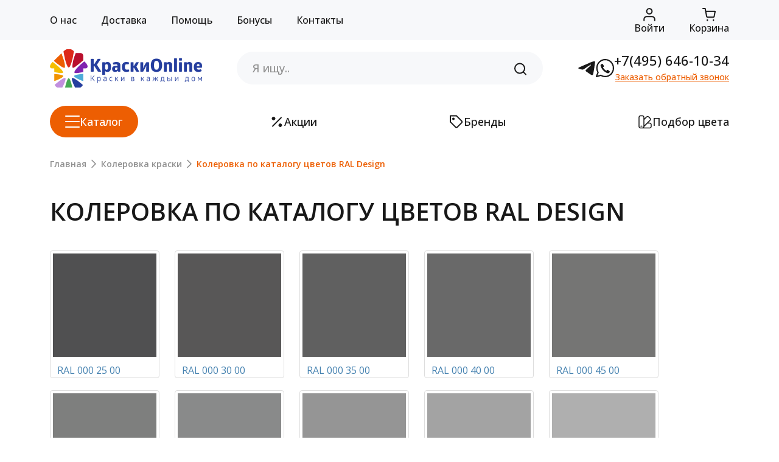

--- FILE ---
content_type: text/html; charset=windows-1251
request_url: https://www.kraski-online.ru/tinting/ral_design/
body_size: 18803
content:
<!DOCTYPE html>
<html lang="ru">
<head>

	<meta charset="UTF-8">
    <meta http-equiv="X-UA-Compatible" content="IE=edge">
    <meta name="viewport" content="width=device-width, initial-scale=1.0">
	<title>Колеровка красок RAL Design по каталогу цветов (палитре оттенков) на заказ купить в Москве</title>
	
	<link rel="canonical" href="https://www.kraski-online.ru/tinting/ral_design/" />	
	<meta http-equiv="Content-Type" content="text/html; charset=windows-1251" />
<meta name="description" content="Колеруем лакокрасочные материалы по палитре цветов из каталога RAL Design в интернет-магазине kraski-online.ru. Доставка по Москве и Московской области." />
<link href="/bitrix/cache/css/s3/kraski-redesign/page_924bc293390036524e78bd2e08c1d36e/page_924bc293390036524e78bd2e08c1d36e_v1.css?17688930592215" type="text/css"  rel="stylesheet" />
<link href="/bitrix/cache/css/s3/kraski-redesign/template_f536eae6c623a2ca931202e0064ab35b/template_f536eae6c623a2ca931202e0064ab35b_v1.css?1768892040318423" type="text/css"  data-template-style="true" rel="stylesheet" />
<script>if(!window.BX)window.BX={};if(!window.BX.message)window.BX.message=function(mess){if(typeof mess==='object'){for(let i in mess) {BX.message[i]=mess[i];} return true;}};</script>
<script>(window.BX||top.BX).message({'JS_CORE_LOADING':'Загрузка...','JS_CORE_NO_DATA':'- Нет данных -','JS_CORE_WINDOW_CLOSE':'Закрыть','JS_CORE_WINDOW_EXPAND':'Развернуть','JS_CORE_WINDOW_NARROW':'Свернуть в окно','JS_CORE_WINDOW_SAVE':'Сохранить','JS_CORE_WINDOW_CANCEL':'Отменить','JS_CORE_WINDOW_CONTINUE':'Продолжить','JS_CORE_H':'ч','JS_CORE_M':'м','JS_CORE_S':'с','JSADM_AI_HIDE_EXTRA':'Скрыть лишние','JSADM_AI_ALL_NOTIF':'Показать все','JSADM_AUTH_REQ':'Требуется авторизация!','JS_CORE_WINDOW_AUTH':'Войти','JS_CORE_IMAGE_FULL':'Полный размер'});</script>

<script src="/bitrix/js/main/core/core.min.js?1707420386223197"></script>

<script>BX.Runtime.registerExtension({'name':'main.core','namespace':'BX','loaded':true});</script>
<script>BX.setJSList(['/bitrix/js/main/core/core_ajax.js','/bitrix/js/main/core/core_promise.js','/bitrix/js/main/polyfill/promise/js/promise.js','/bitrix/js/main/loadext/loadext.js','/bitrix/js/main/loadext/extension.js','/bitrix/js/main/polyfill/promise/js/promise.js','/bitrix/js/main/polyfill/find/js/find.js','/bitrix/js/main/polyfill/includes/js/includes.js','/bitrix/js/main/polyfill/matches/js/matches.js','/bitrix/js/ui/polyfill/closest/js/closest.js','/bitrix/js/main/polyfill/fill/main.polyfill.fill.js','/bitrix/js/main/polyfill/find/js/find.js','/bitrix/js/main/polyfill/matches/js/matches.js','/bitrix/js/main/polyfill/core/dist/polyfill.bundle.js','/bitrix/js/main/core/core.js','/bitrix/js/main/polyfill/intersectionobserver/js/intersectionobserver.js','/bitrix/js/main/lazyload/dist/lazyload.bundle.js','/bitrix/js/main/polyfill/core/dist/polyfill.bundle.js','/bitrix/js/main/parambag/dist/parambag.bundle.js']);
</script>
<script>(window.BX||top.BX).message({'LANGUAGE_ID':'ru','FORMAT_DATE':'DD.MM.YYYY','FORMAT_DATETIME':'DD.MM.YYYY HH:MI:SS','COOKIE_PREFIX':'BITRIX_SM','SERVER_TZ_OFFSET':'10800','UTF_MODE':'N','SITE_ID':'s3','SITE_DIR':'/','USER_ID':'','SERVER_TIME':'1769308520','USER_TZ_OFFSET':'0','USER_TZ_AUTO':'Y','bitrix_sessid':'a7170cddc757d5f88f89449189cb96d6'});</script>


<script src="/bitrix/js/main/jquery/jquery-3.6.0.min.js?170741890989501"></script>
<script>BX.setJSList(['/bitrix/templates/kraski-redesign/js/libs/bootstrap.bundle.min.js','/bitrix/templates/kraski-redesign/js/libs/swiper-bundle.min.js','/bitrix/templates/kraski-redesign/js/main.js','/bitrix/components/bitrix/search.title/script.js','/local/components/inform-s/menu/templates/.default/script.js']);</script>
<script>BX.setCSSList(['/bitrix/templates/kraski-redesign/components/bitrix/catalog/testing/bitrix/catalog.section.list/.default/style.css','/bitrix/templates/kraski-redesign/components/bitrix/system.pagenavigation/kraskion_new/style.css','/bitrix/templates/kraski-redesign/components/bitrix/catalog/testing/bitrix/catalog.section/.default/style.css','/bitrix/templates/kraski-redesign/css/libs/bootstrap.min.css','/bitrix/templates/kraski-redesign/css/libs/swiper-bundle.min.css','/bitrix/templates/kraski-redesign/css/libs/ny-garland.css','/bitrix/templates/kraski-redesign/css/main.css','/bitrix/templates/kraski-redesign/components/bitrix/sale.basket.basket.small/default_new/style.css','/bitrix/templates/kraski-redesign/components/bitrix/search.title/template_new/style.css','/bitrix/components/bitrix/breadcrumb/templates/.default/style.css','/bitrix/templates/kraski-redesign/template_styles.css']);</script>
<script>if (Intl && Intl.DateTimeFormat) document.cookie="BITRIX_SM_TZ="+Intl.DateTimeFormat().resolvedOptions().timeZone+"; path=/; expires=Fri, 01 Jan 2027 00:00:00 +0300";</script>



<script  src="/bitrix/cache/js/s3/kraski-redesign/template_310220544fb8495e1eac7f52fe21f0a0/template_310220544fb8495e1eac7f52fe21f0a0_v1.js?1768892040252355"></script>
<script>var _ba = _ba || []; _ba.push(["aid", "78c16b8401cd9daaf347fec0fa660e78"]); _ba.push(["host", "www.kraski-online.ru"]); (function() {var ba = document.createElement("script"); ba.type = "text/javascript"; ba.async = true;ba.src = (document.location.protocol == "https:" ? "https://" : "http://") + "bitrix.info/ba.js";var s = document.getElementsByTagName("script")[0];s.parentNode.insertBefore(ba, s);})();</script>


   
    <link rel="preconnect" href="https://fonts.googleapis.com">
    <link rel="preconnect" href="https://fonts.gstatic.com" crossorigin>
    <link href="https://fonts.googleapis.com/css2?family=Open+Sans:ital,wght@0,300..800;1,300..800&display=swap" rel="stylesheet">
	<link rel="icon" href="/img/favicon.ico" type="image/x-icon">
    	
		
    
</head>


<body>
	    <div class="top-panel">
        <div class="container">
            <div class="top-panel__nav">
	<ul class="navigation-menu navigation-menu_header">
		<li class="navigation-menu__item"><a href="/about/" class="navigation-menu__link">О нас</a></li>
		<li class="navigation-menu__item"><a href="/shipping_pay/" class="navigation-menu__link">Доставка</a></li>
		<li class="navigation-menu__item"><a href="/shipping_pay/" class="navigation-menu__link">Помощь</a></li>
		<li class="navigation-menu__item"><a href="/shipping_pay/" class="navigation-menu__link">Бонусы</a></li>
		<li class="navigation-menu__item"><a href="/contacts/" class="navigation-menu__link">Контакты</a></li>
	</ul>
	<ul class="user-menu">
		<li class="user-menu__item user-menu__item_show-mobile"> 
			<a href="/" class="user-menu__link">
				<div class="user-menu__icon">
					<svg class="user-menu__ic" width="24" height="24" viewBox="0 0 24 24" fill="none" xmlns="http://www.w3.org/2000/svg">
						<path d="M20 17.0002V11.4522C20 10.9179 19.9995 10.6506 19.9346 10.4019C19.877 10.1816 19.7825 9.97307 19.6546 9.78464C19.5102 9.57201 19.3096 9.39569 18.9074 9.04383L14.1074 4.84383C13.3608 4.19054 12.9875 3.86406 12.5674 3.73982C12.1972 3.63035 11.8026 3.63035 11.4324 3.73982C11.0126 3.86397 10.6398 4.19014 9.89436 4.84244L5.09277 9.04383C4.69064 9.39569 4.49004 9.57201 4.3457 9.78464C4.21779 9.97307 4.12255 10.1816 4.06497 10.4019C4 10.6506 4 10.9179 4 11.4522V17.0002C4 17.932 4 18.3978 4.15224 18.7654C4.35523 19.2554 4.74432 19.6452 5.23438 19.8482C5.60192 20.0005 6.06786 20.0005 6.99974 20.0005C7.93163 20.0005 8.39808 20.0005 8.76562 19.8482C9.25568 19.6452 9.64467 19.2555 9.84766 18.7654C9.9999 18.3979 10 17.932 10 17.0001V16.0001C10 14.8955 10.8954 14.0001 12 14.0001C13.1046 14.0001 14 14.8955 14 16.0001V17.0001C14 17.932 14 18.3979 14.1522 18.7654C14.3552 19.2555 14.7443 19.6452 15.2344 19.8482C15.6019 20.0005 16.0679 20.0005 16.9997 20.0005C17.9316 20.0005 18.3981 20.0005 18.7656 19.8482C19.2557 19.6452 19.6447 19.2554 19.8477 18.7654C19.9999 18.3978 20 17.932 20 17.0002Z" stroke="#181818" stroke-width="2" stroke-linecap="round" stroke-linejoin="round"/>
					</svg>
				</div>
				<div class="user-menu__title">Главная</div>
			</a>
		</li>
		<li class="user-menu__item user-menu__item_show-mobile">
			<a href="#" class="user-menu__link user-menu__link_catalog">
				<div class="user-menu__icon">
					<svg class="user-menu__ic" width="24" height="24" viewBox="0 0 24 24" fill="none" xmlns="http://www.w3.org/2000/svg">
						<rect x="3" y="3" width="7.5" height="7.5" rx="2" stroke="#181818" stroke-width="2"/>
						<rect x="13.5" y="3" width="7.5" height="7.5" rx="2" stroke="#181818" stroke-width="2"/>
						<rect x="3" y="13.5" width="7.5" height="7.5" rx="2" stroke="#181818" stroke-width="2"/>
						<rect x="13.5" y="13.5" width="7.5" height="7.5" rx="2" stroke="#181818" stroke-width="2"/>
					</svg>
				</div>
				<div class="user-menu__title">Каталог</div>
			</a>
		</li>
		<li class="user-menu__item">
		
							<a href="/auth/" class="user-menu__link">
					<div class="user-menu__icon">
						<svg class="user-menu__ic" width="24" height="24" viewBox="0 0 24 24" fill="none" xmlns="http://www.w3.org/2000/svg">
							<path d="M20.8 21.8182V19.6363C20.8 18.479 20.3364 17.3691 19.5112 16.5508C18.6861 15.7324 17.5669 15.2727 16.4 15.2727H7.59995C6.433 15.2727 5.31384 15.7324 4.48868 16.5508C3.66352 17.3691 3.19995 18.479 3.19995 19.6363V21.8182" stroke="#181818" stroke-width="2" stroke-linecap="round" stroke-linejoin="round"/>
							<path d="M12 10.9092C14.43 10.9092 16.4 8.95549 16.4 6.54552C16.4 4.13555 14.43 2.18188 12 2.18188C9.56992 2.18188 7.59998 4.13555 7.59998 6.54552C7.59998 8.95549 9.56992 10.9092 12 10.9092Z" stroke="#181818" stroke-width="2" stroke-linecap="round" stroke-linejoin="round"/>
						</svg>
					</div>				
					<div class="user-menu__title">Войти</div>
				</a>
						
		</li>
		<li class="user-menu__item">
			<a href="/personal/cart/" class="user-menu__link">
				<div class="user-menu__icon user-menu__icon_cart">
					<div class="cart-wrap">
						<svg class="cart-wrap__ic user-menu__ic" width="24" height="24" viewBox="0 0 24 24" fill="none" xmlns="http://www.w3.org/2000/svg">
							<path d="M9.27274 22C9.77482 22 10.1818 21.5736 10.1818 21.0476C10.1818 20.5216 9.77482 20.0952 9.27274 20.0952C8.77066 20.0952 8.36365 20.5216 8.36365 21.0476C8.36365 21.5736 8.77066 22 9.27274 22Z" fill="#181818" stroke="#181818" stroke-linecap="round" stroke-linejoin="round"/>
							<path d="M19.2727 22C19.7748 22 20.1818 21.5736 20.1818 21.0476C20.1818 20.5216 19.7748 20.0952 19.2727 20.0952C18.7707 20.0952 18.3636 20.5216 18.3636 21.0476C18.3636 21.5736 18.7707 22 19.2727 22Z" fill="#181818" stroke="#181818" stroke-linecap="round" stroke-linejoin="round"/>
							<path d="M2 2H5.63636L8.07273 14.7524C8.15586 15.1909 8.38355 15.5847 8.71595 15.865C9.04835 16.1454 9.46427 16.2943 9.89091 16.2857H18.7273C19.1539 16.2943 19.5698 16.1454 19.9022 15.865C20.2346 15.5847 20.4623 15.1909 20.5455 14.7524L22 6.7619H6.54545" stroke="#181818" stroke-width="2" stroke-linecap="round" stroke-linejoin="round"/>
						</svg>									
						
						

						
					</div>
				</div>
				<div class="user-menu__title">Корзина</div>
			</a>
		</li>
	</ul>
</div>        </div>
    </div>
    <header class="header">
        <div class="header__top">
            <div class="container">
                <div class="header__info">
	<div class="header__info-item header__info-item_logo">
		<a href="/" class="logo"><img src="/bitrix/templates/kraski-redesign/images/logo.png" alt="Магазин Kraski-Online.ru (Москва)" class="img-fluid"></a>
	</div>
	<div class="header__info-item header__info-item_search">
	
			<div id="title-search">
		
		<form action="/search/index.php" class="search search_header">
			<div class="search__wrap">
				<input id="title-search-input" type="text" name="q" value="" autocomplete="off" placeholder="Я ищу.." class="search__input">
				<button type="submit" class="search__btn">
					<svg width="24" height="25" viewBox="0 0 24 25" fill="none" xmlns="http://www.w3.org/2000/svg">
						<path d="M11 19.5C15.4183 19.5 19 15.9183 19 11.5C19 7.08172 15.4183 3.5 11 3.5C6.58172 3.5 3 7.08172 3 11.5C3 15.9183 6.58172 19.5 11 19.5Z" stroke="#181818" stroke-width="2" stroke-linecap="round" stroke-linejoin="round"/>
						<path d="M21.0004 21.4999L16.6504 17.1499" stroke="#181818" stroke-width="2" stroke-linecap="round" stroke-linejoin="round"/>
					</svg>                                    
				</button>
			</div>
		</form>
	
	</div>
<script>
	BX.ready(function(){
		new JCTitleSearch({
			'AJAX_PAGE' : '/tinting/ral_design/',
			'CONTAINER_ID': 'title-search',
			'INPUT_ID': 'title-search-input',
			'MIN_QUERY_LEN': 2
		});
	});
</script>
	
	</div>
	<div class="header__info-item header__info-item_contacts">
		<ul class="messengers">
			<li class="messengers__item">
				<a href="https://t.me/+79267254580" class="messengers__link" target="_blank" rel="nofollow">
					<svg class="messengers__ic messengers__ic_tg" width="24" height="24" viewBox="0 0 24 24" fill="none" xmlns="http://www.w3.org/2000/svg">
						<path class="stroke-tg" d="M21.884 3.00135C21.8921 3.00135 21.9029 3.00135 21.9137 3.00135C22.1964 3.00135 22.4589 3.08928 22.674 3.2408L22.6699 3.23809C22.8268 3.37472 22.9324 3.56681 22.9581 3.78326V3.78732C22.9851 3.95236 23 4.14174 23 4.33519C23 4.42312 22.9973 4.5097 22.9905 4.59628V4.5841C22.6862 7.78883 21.3658 15.5605 20.6949 19.1481C20.4108 20.6673 19.8521 21.1759 19.311 21.2246C18.1354 21.3342 17.2426 20.4481 16.1035 19.7014C14.3206 18.5312 13.3128 17.8034 11.5826 16.6631C9.5818 15.3468 10.8791 14.6204 12.0182 13.438C12.3171 13.1269 17.4996 8.41246 17.6011 7.98499C17.6065 7.95928 17.6092 7.93088 17.6092 7.90111C17.6092 7.7956 17.57 7.69955 17.5064 7.6265C17.436 7.5805 17.3481 7.5548 17.2561 7.5548C17.1952 7.5548 17.1371 7.56698 17.0829 7.58727L17.0857 7.58592C16.9071 7.6265 14.059 9.50867 8.54151 13.2324C7.93953 13.7072 7.17927 14.0076 6.35137 14.0427H6.34325C5.17039 13.9007 4.10576 13.6396 3.09523 13.2676L3.19534 13.3C1.92643 12.8861 0.918612 12.6683 1.00519 11.9676C1.05118 11.6032 1.55352 11.2303 2.51218 10.8488C8.41751 8.27583 12.3554 6.5799 14.326 5.76102C16.4999 4.6071 19.0201 3.65745 21.6702 3.04194L21.8826 3L21.884 3.00135Z" fill="#181818"/>
					</svg>
				</a>
			</li>
			<li class="messengers__item">
				<a href="https://wa.me/+79267254580?text=" class="messengers__link" target="_blank" rel="nofollow">
					<svg class="messengers__ic" width="24" height="24" viewBox="0 0 24 24" fill="none" xmlns="http://www.w3.org/2000/svg">
						<g clip-path="url(#clip0_2229_4530)">
							<path class="stroke-ws" d="M2.79889 18.1248L2.95515 17.7505L2.76246 17.3935C1.89992 15.7958 1.40816 13.9569 1.40816 12C1.40816 5.82305 6.29399 0.85 12.2791 0.85C18.2642 0.85 23.15 5.82305 23.15 12C23.15 18.1769 18.2642 23.1499 12.2791 23.1499C10.3185 23.1499 8.47798 22.6174 6.88833 21.6846L6.56657 21.4958L6.20977 21.6048L1.18717 23.1393L1.18698 23.1393C1.09756 23.1667 0.995438 23.1413 0.924239 23.0596L0.924143 23.0594C0.850328 22.9747 0.82762 22.8471 0.874228 22.7354C0.874234 22.7354 0.87424 22.7354 0.874246 22.7353L2.79889 18.1248Z" stroke="#181818" stroke-width="1.7"/>
							<path class="fill-ws" d="M6.2226 8.5119C6.3385 7.57345 7.52975 6.29802 8.47515 6.43954L8.47364 6.43799C9.26387 6.59173 9.91266 7.80943 10.3402 8.61193C10.4105 8.74376 10.4747 8.86439 10.5327 8.96726C10.8237 9.49619 10.6347 10.0321 10.3634 10.2582C10.332 10.2841 10.2991 10.3109 10.2652 10.3384C9.90413 10.6319 9.43491 11.0132 9.54474 11.3958C9.75832 12.14 12.294 14.736 13.5411 15.474C13.923 15.6999 14.2199 15.2611 14.4741 14.8853C14.5342 14.7965 14.5919 14.7113 14.6478 14.6391C14.8602 14.3488 15.384 14.1752 15.8995 14.4618C16.6693 14.9208 17.3945 15.4543 18.0651 16.0548C18.4 16.3414 18.4786 16.7649 18.2466 17.2126C17.8378 18.0011 16.6556 19.0408 15.7974 18.8295C14.2986 18.4606 8.23692 16.0548 6.28987 9.08497C6.18792 8.77797 6.2048 8.64875 6.21943 8.53659L6.2226 8.5119Z" fill="#181818"/>
						</g>
						<defs>
							<clipPath id="clip0_2229_4530">
								<rect width="24" height="24" fill="white"/>
							</clipPath>
						</defs>
					</svg>
				</a>
			</li>
		</ul>
		<div class="phone-block phone-block_header">
			<div class="phone-block__phone">
				<a href="tel:+74956461034" class="phone-block__phone-link">+7(495) 646-10-34</a>
			</div>
			<div class="phone-block__callback">
				<a href="#" class="phone-block__callback-link" data-bs-toggle="modal" data-bs-target="#feedback">Заказать обратный звонок</a>
			</div>
		</div>
		<div class="mobile-buttons">
			<div class="mobile-buttons__item">
				<a href="#" class="mobile-buttons__link" data-bs-toggle="modal" data-bs-target="#feedback">
					<svg class="mobile-buttons__ic" width="24" height="25" viewBox="0 0 24 25" fill="none" xmlns="http://www.w3.org/2000/svg">
						<path d="M21.9999 17.4201V20.4201C22.0011 20.6986 21.944 20.9743 21.8324 21.2294C21.7209 21.4846 21.5572 21.7137 21.352 21.902C21.1468 22.0902 20.9045 22.2336 20.6407 22.3228C20.3769 22.412 20.0973 22.4452 19.8199 22.4201C16.7428 22.0857 13.7869 21.0342 11.1899 19.3501C8.77376 17.8148 6.72527 15.7663 5.18993 13.3501C3.49991 10.7413 2.44818 7.77109 2.11993 4.6801C2.09494 4.40356 2.12781 4.12486 2.21643 3.86172C2.30506 3.59859 2.4475 3.35679 2.6347 3.15172C2.82189 2.94665 3.04974 2.78281 3.30372 2.67062C3.55771 2.55843 3.83227 2.50036 4.10993 2.5001H7.10993C7.59524 2.49532 8.06572 2.66718 8.43369 2.98363C8.80166 3.30008 9.04201 3.73954 9.10993 4.2201C9.23656 5.18016 9.47138 6.12282 9.80993 7.0301C9.94448 7.38802 9.9736 7.77701 9.89384 8.15098C9.81408 8.52494 9.6288 8.86821 9.35993 9.1401L8.08993 10.4101C9.51349 12.9136 11.5864 14.9865 14.0899 16.4101L15.3599 15.1401C15.6318 14.8712 15.9751 14.6859 16.3491 14.6062C16.723 14.5264 17.112 14.5556 17.4699 14.6901C18.3772 15.0286 19.3199 15.2635 20.2799 15.3901C20.7657 15.4586 21.2093 15.7033 21.5265 16.0776C21.8436 16.4519 22.0121 16.9297 21.9999 17.4201Z" stroke="#181818" stroke-width="2" stroke-linecap="round" stroke-linejoin="round"/>
					</svg>
				</a>
			</div>
			<div class="mobile-buttons__item">
				<div class="burger burger_header">
					<div class="burger__line"></div>
				</div>
			</div>
		</div>
	</div>
</div>            </div>
        </div>
        <div class="header__bottom">
            <div class="container">
	<ul class="main-sections">
		<li class="main-sections__item main-sections__item_catalog">
			<div class="main-sections__ic">
				<div class="burger burger_catalog burger_white">
					<span class="burger__line"></span>
				</div>
			</div>
			Каталог
		</li>
		<li class="main-sections__item">
			<a href="#" class="main-sections__link">
				<div class="main-sections__ic">
					<img src="/bitrix/templates/kraski-redesign/images/icons/ic-percent.svg" alt="Акции в магазине красок" class="img-fluid">
				</div>
				Акции
			</a>
		</li>
		<li class="main-sections__item">
			<a href="/brands/" class="main-sections__link">
				<div class="main-sections__ic">
					<img src="/bitrix/templates/kraski-redesign/images/icons/ic-brands.svg" alt="Производители краски, штукатурки, грунтовки и инстументов для ремонта" class="img-fluid">
				</div>
				Бренды
			</a>
		</li>
				<li class="main-sections__item">
			<a href="/tinting/" class="main-sections__link">
				<div class="main-sections__ic">
					<img src="/bitrix/templates/kraski-redesign/images/icons/ic-color-selection.svg" alt="Подбор цвета краски, штукатурки, грунтовки" class="img-fluid">
				</div>
				Подбор цвета
			</a>
		</li>
	</ul>
</div>


<div class="catalog-menu">
	<div class="container">
		<div class="catalog-menu__inner">
			<div class="catalog-menu__parent">
				<ul class="catalog-parent">
																<li class="catalog-parent__item_active catalog-parent__item" data-parent-menu="123">
							<a href="/catalog/interiors_paints/" class="catalog-parent__link">Краски для внутренних работ</a>
							<svg class="catalog-parent__ic" width="24" height="25" viewBox="0 0 24 25" fill="none" xmlns="http://www.w3.org/2000/svg">
								<path d="M9 5.5L16 12.5L9 19.5" stroke="#181818" stroke-width="2" stroke-linecap="round" stroke-linejoin="round"/>
							</svg>
						</li>
																	<li class="catalog-parent__item" data-parent-menu="138">
							<a href="/catalog/instruments/" class="catalog-parent__link">Инструменты</a>
							<svg class="catalog-parent__ic" width="24" height="25" viewBox="0 0 24 25" fill="none" xmlns="http://www.w3.org/2000/svg">
								<path d="M9 5.5L16 12.5L9 19.5" stroke="#181818" stroke-width="2" stroke-linecap="round" stroke-linejoin="round"/>
							</svg>
						</li>
																	<li class="catalog-parent__item" data-parent-menu="132">
							<a href="/catalog/wood_lacquer_and_oil/" class="catalog-parent__link">Лаки, морилки и масла для дерева</a>
							<svg class="catalog-parent__ic" width="24" height="25" viewBox="0 0 24 25" fill="none" xmlns="http://www.w3.org/2000/svg">
								<path d="M9 5.5L16 12.5L9 19.5" stroke="#181818" stroke-width="2" stroke-linecap="round" stroke-linejoin="round"/>
							</svg>
						</li>
																	<li class="catalog-parent__item" data-parent-menu="133">
							<a href="/catalog/antiseptics_and_impregnations/" class="catalog-parent__link">Антисептики и пропитки для дерева</a>
							<svg class="catalog-parent__ic" width="24" height="25" viewBox="0 0 24 25" fill="none" xmlns="http://www.w3.org/2000/svg">
								<path d="M9 5.5L16 12.5L9 19.5" stroke="#181818" stroke-width="2" stroke-linecap="round" stroke-linejoin="round"/>
							</svg>
						</li>
																	<li class="catalog-parent__item" data-parent-menu="134">
							<a href="/catalog/for_ceramic_tiles/" class="catalog-parent__link">Затирки для плитки, клея и химия</a>
							<svg class="catalog-parent__ic" width="24" height="25" viewBox="0 0 24 25" fill="none" xmlns="http://www.w3.org/2000/svg">
								<path d="M9 5.5L16 12.5L9 19.5" stroke="#181818" stroke-width="2" stroke-linecap="round" stroke-linejoin="round"/>
							</svg>
						</li>
																	<li class="catalog-parent__item" data-parent-menu="135">
							<a href="/catalog/decorative_coatings/" class="catalog-parent__link">Декоративные покрытия</a>
							<svg class="catalog-parent__ic" width="24" height="25" viewBox="0 0 24 25" fill="none" xmlns="http://www.w3.org/2000/svg">
								<path d="M9 5.5L16 12.5L9 19.5" stroke="#181818" stroke-width="2" stroke-linecap="round" stroke-linejoin="round"/>
							</svg>
						</li>
																	<li class="catalog-parent__item" data-parent-menu="136">
							<a href="/catalog/wallpapers/" class="catalog-parent__link">Обои</a>
							<svg class="catalog-parent__ic" width="24" height="25" viewBox="0 0 24 25" fill="none" xmlns="http://www.w3.org/2000/svg">
								<path d="M9 5.5L16 12.5L9 19.5" stroke="#181818" stroke-width="2" stroke-linecap="round" stroke-linejoin="round"/>
							</svg>
						</li>
																	<li class="catalog-parent__item" data-parent-menu="187">
							<a href="/catalog/decorative_tools/" class="catalog-parent__link">Декоративные инструменты</a>
							<svg class="catalog-parent__ic" width="24" height="25" viewBox="0 0 24 25" fill="none" xmlns="http://www.w3.org/2000/svg">
								<path d="M9 5.5L16 12.5L9 19.5" stroke="#181818" stroke-width="2" stroke-linecap="round" stroke-linejoin="round"/>
							</svg>
						</li>
																	<li class="catalog-parent__item" data-parent-menu="137">
							<a href="/catalog/decorative_stucco/" class="catalog-parent__link">Лепнина </a>
							<svg class="catalog-parent__ic" width="24" height="25" viewBox="0 0 24 25" fill="none" xmlns="http://www.w3.org/2000/svg">
								<path d="M9 5.5L16 12.5L9 19.5" stroke="#181818" stroke-width="2" stroke-linecap="round" stroke-linejoin="round"/>
							</svg>
						</li>
																	<li class="catalog-parent__item" data-parent-menu="131">
							<a href="/catalog/exteriors_paints/" class="catalog-parent__link">Краски для наружных работ</a>
							<svg class="catalog-parent__ic" width="24" height="25" viewBox="0 0 24 25" fill="none" xmlns="http://www.w3.org/2000/svg">
								<path d="M9 5.5L16 12.5L9 19.5" stroke="#181818" stroke-width="2" stroke-linecap="round" stroke-linejoin="round"/>
							</svg>
						</li>
															</ul>
			</div>
			<div class="catalog-menu__sub">
													<div class="catalog-menu__sub-item_active catalog-menu__sub-item" data-sub-menu="123">
						<div class="catalog-menu__sub-title">
							<a href="/catalog/interiors_paints/" class="catalog-menu__sub-link">Краски для внутренних работ</a>
						</div>
						<ul class="catalog-sub">
																								<li class="catalog-sub__item"><a href="/catalog/interiors_paints/paints_for_wall/" class="catalog-sub__link">Краски для стен <span class="catalog-sub__count">(25)</span></a></li>
																	<li class="catalog-sub__item"><a href="/catalog/interiors_paints/paints_for_celling/" class="catalog-sub__link">Краски для потолка <span class="catalog-sub__count">(9)</span></a></li>
																	<li class="catalog-sub__item"><a href="/catalog/interiors_paints/primer/" class="catalog-sub__link">Грунты <span class="catalog-sub__count">(2)</span></a></li>
																	<li class="catalog-sub__item"><a href="/catalog/interiors_paints/paints_for_bathroom_and_kitchen/" class="catalog-sub__link">Краски для ванной и кухни <span class="catalog-sub__count">(4)</span></a></li>
																	<li class="catalog-sub__item"><a href="/catalog/interiors_paints/paints_for_floor/" class="catalog-sub__link">Краски для пола <span class="catalog-sub__count">(2)</span></a></li>
																	<li class="catalog-sub__item"><a href="/catalog/interiors_paints/paints_for_wood_and_metall/" class="catalog-sub__link">Краски для дерева и металла <span class="catalog-sub__count">(5)</span></a></li>
																					</ul>
					</div>
														<div class="catalog-menu__sub-item" data-sub-menu="138">
						<div class="catalog-menu__sub-title">
							<a href="/catalog/instruments/" class="catalog-menu__sub-link">Инструменты</a>
						</div>
						<ul class="catalog-sub">
																								<li class="catalog-sub__item"><a href="/catalog/instruments/other_tools/" class="catalog-sub__link">Прочие инструменты <span class="catalog-sub__count">(6)</span></a></li>
																	<li class="catalog-sub__item"><a href="/catalog/instruments/paper_tape/" class="catalog-sub__link">Малярная лента <span class="catalog-sub__count">(4)</span></a></li>
																	<li class="catalog-sub__item"><a href="/catalog/instruments/paint_rollers/" class="catalog-sub__link">Валики <span class="catalog-sub__count">(17)</span></a></li>
																	<li class="catalog-sub__item"><a href="/catalog/instruments/paintbrush/" class="catalog-sub__link">Кисти <span class="catalog-sub__count">(3)</span></a></li>
																	<li class="catalog-sub__item"><a href="/catalog/instruments/spatula/" class="catalog-sub__link">Шпатели <span class="catalog-sub__count">(0)</span></a></li>
																					</ul>
					</div>
														<div class="catalog-menu__sub-item" data-sub-menu="132">
						<div class="catalog-menu__sub-title">
							<a href="/catalog/wood_lacquer_and_oil/" class="catalog-menu__sub-link">Лаки, морилки и масла для дерева</a>
						</div>
						<ul class="catalog-sub">
																								<li class="catalog-sub__item"><a href="/catalog/wood_lacquer_and_oil/varnishes_for_floors/" class="catalog-sub__link">Лаки для пола <span class="catalog-sub__count">(2)</span></a></li>
																	<li class="catalog-sub__item"><a href="/catalog/wood_lacquer_and_oil/varnishes_for_concrete_and_stone/" class="catalog-sub__link">Лаки для бетона и камня <span class="catalog-sub__count">(0)</span></a></li>
																	<li class="catalog-sub__item"><a href="/catalog/wood_lacquer_and_oil/for_baths_and_saunas/" class="catalog-sub__link">Защитные составы для бань и саун <span class="catalog-sub__count">(2)</span></a></li>
																	<li class="catalog-sub__item"><a href="/catalog/wood_lacquer_and_oil/natural_oils/" class="catalog-sub__link">Натуральные масла <span class="catalog-sub__count">(12)</span></a></li>
																	<li class="catalog-sub__item"><a href="/catalog/wood_lacquer_and_oil/woodstain/" class="catalog-sub__link">Морилки для дерева <span class="catalog-sub__count">(0)</span></a></li>
																	<li class="catalog-sub__item"><a href="/catalog/wood_lacquer_and_oil/varnishes_for_furniture/" class="catalog-sub__link">Лаки для мебели <span class="catalog-sub__count">(0)</span></a></li>
																	<li class="catalog-sub__item"><a href="/catalog/wood_lacquer_and_oil/24_5000_laki_dlya_sten_i_potolkov_varnishes_for_walls_and_ceilings/" class="catalog-sub__link">Лаки для стен и потолков <span class="catalog-sub__count">(2)</span></a></li>
																					</ul>
					</div>
														<div class="catalog-menu__sub-item" data-sub-menu="133">
						<div class="catalog-menu__sub-title">
							<a href="/catalog/antiseptics_and_impregnations/" class="catalog-menu__sub-link">Антисептики и пропитки для дерева</a>
						</div>
						<ul class="catalog-sub">
																								<li class="catalog-sub__item"><a href="/catalog/antiseptics_and_impregnations/transparent_antiseptics/" class="catalog-sub__link">Лессирующие антисептики <span class="catalog-sub__count">(6)</span></a></li>
																	<li class="catalog-sub__item"><a href="/catalog/antiseptics_and_impregnations/opaque_antiseptics/" class="catalog-sub__link">Кроющие антисептики <span class="catalog-sub__count">(1)</span></a></li>
																					</ul>
					</div>
														<div class="catalog-menu__sub-item" data-sub-menu="134">
						<div class="catalog-menu__sub-title">
							<a href="/catalog/for_ceramic_tiles/" class="catalog-menu__sub-link">Затирки для плитки, клея и химия</a>
						</div>
						<ul class="catalog-sub">
																								<li class="catalog-sub__item"><a href="/catalog/for_ceramic_tiles/glue_and_sealants/" class="catalog-sub__link">Клей и герметики <span class="catalog-sub__count">(2)</span></a></li>
																	<li class="catalog-sub__item"><a href="/catalog/for_ceramic_tiles/cement_grout_for_tiles/" class="catalog-sub__link">Цементные затирки для швов <span class="catalog-sub__count">(4)</span></a></li>
																	<li class="catalog-sub__item"><a href="/catalog/for_ceramic_tiles/waterproofing/" class="catalog-sub__link">Гидроизоляция <span class="catalog-sub__count">(0)</span></a></li>
																	<li class="catalog-sub__item"><a href="/catalog/for_ceramic_tiles/epoxy_grout_for_tiles/" class="catalog-sub__link">Эпоксидные затирки для плитки <span class="catalog-sub__count">(6)</span></a></li>
																	<li class="catalog-sub__item"><a href="/catalog/for_ceramic_tiles/fillers/" class="catalog-sub__link">Шпатлевки <span class="catalog-sub__count">(1)</span></a></li>
																	<li class="catalog-sub__item"><a href="/catalog/for_ceramic_tiles/additives_to_grout/" class="catalog-sub__link">Добавки в затирку <span class="catalog-sub__count">(8)</span></a></li>
																	<li class="catalog-sub__item"><a href="/catalog/for_ceramic_tiles/building_and_household_chemicals/" class="catalog-sub__link">Строительная и бытовая химия <span class="catalog-sub__count">(0)</span></a></li>
																	<li class="catalog-sub__item"><a href="/catalog/for_ceramic_tiles/tools_for_work_with_tiles/" class="catalog-sub__link">Инструменты для работы с затиркой <span class="catalog-sub__count">(4)</span></a></li>
																	<li class="catalog-sub__item"><a href="/catalog/for_ceramic_tiles/solvents/" class="catalog-sub__link">Растворители <span class="catalog-sub__count">(1)</span></a></li>
																	<li class="catalog-sub__item"><a href="/catalog/for_ceramic_tiles/cleaners/" class="catalog-sub__link">Очистители <span class="catalog-sub__count">(2)</span></a></li>
																	<li class="catalog-sub__item"><a href="/catalog/for_ceramic_tiles/primers/" class="catalog-sub__link">Грунты <span class="catalog-sub__count">(0)</span></a></li>
																	<li class="catalog-sub__item"><a href="/catalog/for_ceramic_tiles/impregnation_for_a_stone/" class="catalog-sub__link">Пропитки для камня <span class="catalog-sub__count">(0)</span></a></li>
																					</ul>
					</div>
														<div class="catalog-menu__sub-item" data-sub-menu="135">
						<div class="catalog-menu__sub-title">
							<a href="/catalog/decorative_coatings/" class="catalog-menu__sub-link">Декоративные покрытия</a>
						</div>
						<ul class="catalog-sub">
																								<li class="catalog-sub__item"><a href="/catalog/decorative_coatings/decorative_primers/" class="catalog-sub__link">Подготовительные материалы  <span class="catalog-sub__count">(0)</span></a></li>
																	<li class="catalog-sub__item"><a href="/catalog/decorative_coatings/waxes_and_protective_varnishes/" class="catalog-sub__link">Воски и защитные лаки <span class="catalog-sub__count">(0)</span></a></li>
																	<li class="catalog-sub__item"><a href="/catalog/decorative_coatings/venetian_plaster/" class="catalog-sub__link">Венецианские штукатурки <span class="catalog-sub__count">(0)</span></a></li>
																	<li class="catalog-sub__item"><a href="/catalog/decorative_coatings/texture_coatings/" class="catalog-sub__link">Фактурные покрытия <span class="catalog-sub__count">(0)</span></a></li>
																	<li class="catalog-sub__item"><a href="/catalog/decorative_coatings/decorative_paints_and_azure/" class="catalog-sub__link">Декоративные краски и лазури <span class="catalog-sub__count">(6)</span></a></li>
																					</ul>
					</div>
														<div class="catalog-menu__sub-item" data-sub-menu="136">
						<div class="catalog-menu__sub-title">
							<a href="/catalog/wallpapers/" class="catalog-menu__sub-link">Обои</a>
						</div>
						<ul class="catalog-sub">
																								<li class="catalog-sub__item"><a href="/catalog/wallpapers/wallpapers_for_painting/" class="catalog-sub__link">Обои под покраску <span class="catalog-sub__count">(0)</span></a></li>
																					</ul>
					</div>
														<div class="catalog-menu__sub-item" data-sub-menu="187">
						<div class="catalog-menu__sub-title">
							<a href="/catalog/decorative_tools/" class="catalog-menu__sub-link">Декоративные инструменты</a>
						</div>
						<ul class="catalog-sub">
													</ul>
					</div>
														<div class="catalog-menu__sub-item" data-sub-menu="137">
						<div class="catalog-menu__sub-title">
							<a href="/catalog/decorative_stucco/" class="catalog-menu__sub-link">Лепнина </a>
						</div>
						<ul class="catalog-sub">
																								<li class="catalog-sub__item"><a href="/catalog/decorative_stucco/cornices/" class="catalog-sub__link">Карнизы <span class="catalog-sub__count">(128)</span></a></li>
																	<li class="catalog-sub__item"><a href="/catalog/decorative_stucco/glue_for_pu/" class="catalog-sub__link">Клей <span class="catalog-sub__count">(3)</span></a></li>
																	<li class="catalog-sub__item"><a href="/catalog/decorative_stucco/moldingi/" class="catalog-sub__link">Молдинги <span class="catalog-sub__count">(51)</span></a></li>
																	<li class="catalog-sub__item"><a href="/catalog/decorative_stucco/plintusy/" class="catalog-sub__link">Плинтусы <span class="catalog-sub__count">(46)</span></a></li>
																	<li class="catalog-sub__item"><a href="/catalog/decorative_stucco/skrytoe_osveshchenie/" class="catalog-sub__link">Скрытое освещение <span class="catalog-sub__count">(28)</span></a></li>
																					</ul>
					</div>
														<div class="catalog-menu__sub-item" data-sub-menu="131">
						<div class="catalog-menu__sub-title">
							<a href="/catalog/exteriors_paints/" class="catalog-menu__sub-link">Краски для наружных работ</a>
						</div>
						<ul class="catalog-sub">
																								<li class="catalog-sub__item"><a href="/catalog/exteriors_paints/paint_for_concrete_house/" class="catalog-sub__link">Краски для штукатурки, бетона <span class="catalog-sub__count">(6)</span></a></li>
																	<li class="catalog-sub__item"><a href="/catalog/exteriors_paints/paints_for_wooden_house/" class="catalog-sub__link">Краски для деревянных домов <span class="catalog-sub__count">(3)</span></a></li>
																	<li class="catalog-sub__item"><a href="/catalog/exteriors_paints/paints_for_metal_roof/" class="catalog-sub__link">Краски для крыш, металла <span class="catalog-sub__count">(1)</span></a></li>
																					</ul>
					</div>
												</div>
		</div>
	</div>
</div>



<ul class="catalog-parent mobile-menu-block" style="display:none;">

			
		<li class="catalog-parent__item">
			<a href="/catalog/interiors_paints/" class="catalog-parent__link">Краски для внутренних работ</a>
			<svg class="catalog-parent__ic" width="24" height="25" viewBox="0 0 24 25" fill="none" xmlns="http://www.w3.org/2000/svg">
				<path d="M9 5.5L16 12.5L9 19.5" stroke="#181818" stroke-width="2" stroke-linecap="round" stroke-linejoin="round"/>
			</svg>
			<ul class="catalog-sub">
															<li class="catalog-sub__item"><a href="/catalog/interiors_paints/paints_for_wall/" class="catalog-sub__link">Краски для стен <span class="catalog-sub__count">(25)</span></a></li>
											<li class="catalog-sub__item"><a href="/catalog/interiors_paints/paints_for_celling/" class="catalog-sub__link">Краски для потолка <span class="catalog-sub__count">(9)</span></a></li>
											<li class="catalog-sub__item"><a href="/catalog/interiors_paints/primer/" class="catalog-sub__link">Грунты <span class="catalog-sub__count">(2)</span></a></li>
											<li class="catalog-sub__item"><a href="/catalog/interiors_paints/paints_for_bathroom_and_kitchen/" class="catalog-sub__link">Краски для ванной и кухни <span class="catalog-sub__count">(4)</span></a></li>
											<li class="catalog-sub__item"><a href="/catalog/interiors_paints/paints_for_floor/" class="catalog-sub__link">Краски для пола <span class="catalog-sub__count">(2)</span></a></li>
											<li class="catalog-sub__item"><a href="/catalog/interiors_paints/paints_for_wood_and_metall/" class="catalog-sub__link">Краски для дерева и металла <span class="catalog-sub__count">(5)</span></a></li>
												</ul>
		</li>
	
			
		<li class="catalog-parent__item">
			<a href="/catalog/instruments/" class="catalog-parent__link">Инструменты</a>
			<svg class="catalog-parent__ic" width="24" height="25" viewBox="0 0 24 25" fill="none" xmlns="http://www.w3.org/2000/svg">
				<path d="M9 5.5L16 12.5L9 19.5" stroke="#181818" stroke-width="2" stroke-linecap="round" stroke-linejoin="round"/>
			</svg>
			<ul class="catalog-sub">
															<li class="catalog-sub__item"><a href="/catalog/instruments/other_tools/" class="catalog-sub__link">Прочие инструменты <span class="catalog-sub__count">(6)</span></a></li>
											<li class="catalog-sub__item"><a href="/catalog/instruments/paper_tape/" class="catalog-sub__link">Малярная лента <span class="catalog-sub__count">(4)</span></a></li>
											<li class="catalog-sub__item"><a href="/catalog/instruments/paint_rollers/" class="catalog-sub__link">Валики <span class="catalog-sub__count">(17)</span></a></li>
											<li class="catalog-sub__item"><a href="/catalog/instruments/paintbrush/" class="catalog-sub__link">Кисти <span class="catalog-sub__count">(3)</span></a></li>
											<li class="catalog-sub__item"><a href="/catalog/instruments/spatula/" class="catalog-sub__link">Шпатели <span class="catalog-sub__count">(0)</span></a></li>
												</ul>
		</li>
	
			
		<li class="catalog-parent__item">
			<a href="/catalog/wood_lacquer_and_oil/" class="catalog-parent__link">Лаки, морилки и масла для дерева</a>
			<svg class="catalog-parent__ic" width="24" height="25" viewBox="0 0 24 25" fill="none" xmlns="http://www.w3.org/2000/svg">
				<path d="M9 5.5L16 12.5L9 19.5" stroke="#181818" stroke-width="2" stroke-linecap="round" stroke-linejoin="round"/>
			</svg>
			<ul class="catalog-sub">
															<li class="catalog-sub__item"><a href="/catalog/wood_lacquer_and_oil/varnishes_for_floors/" class="catalog-sub__link">Лаки для пола <span class="catalog-sub__count">(2)</span></a></li>
											<li class="catalog-sub__item"><a href="/catalog/wood_lacquer_and_oil/varnishes_for_concrete_and_stone/" class="catalog-sub__link">Лаки для бетона и камня <span class="catalog-sub__count">(0)</span></a></li>
											<li class="catalog-sub__item"><a href="/catalog/wood_lacquer_and_oil/for_baths_and_saunas/" class="catalog-sub__link">Защитные составы для бань и саун <span class="catalog-sub__count">(2)</span></a></li>
											<li class="catalog-sub__item"><a href="/catalog/wood_lacquer_and_oil/natural_oils/" class="catalog-sub__link">Натуральные масла <span class="catalog-sub__count">(12)</span></a></li>
											<li class="catalog-sub__item"><a href="/catalog/wood_lacquer_and_oil/woodstain/" class="catalog-sub__link">Морилки для дерева <span class="catalog-sub__count">(0)</span></a></li>
											<li class="catalog-sub__item"><a href="/catalog/wood_lacquer_and_oil/varnishes_for_furniture/" class="catalog-sub__link">Лаки для мебели <span class="catalog-sub__count">(0)</span></a></li>
											<li class="catalog-sub__item"><a href="/catalog/wood_lacquer_and_oil/24_5000_laki_dlya_sten_i_potolkov_varnishes_for_walls_and_ceilings/" class="catalog-sub__link">Лаки для стен и потолков <span class="catalog-sub__count">(2)</span></a></li>
												</ul>
		</li>
	
			
		<li class="catalog-parent__item">
			<a href="/catalog/antiseptics_and_impregnations/" class="catalog-parent__link">Антисептики и пропитки для дерева</a>
			<svg class="catalog-parent__ic" width="24" height="25" viewBox="0 0 24 25" fill="none" xmlns="http://www.w3.org/2000/svg">
				<path d="M9 5.5L16 12.5L9 19.5" stroke="#181818" stroke-width="2" stroke-linecap="round" stroke-linejoin="round"/>
			</svg>
			<ul class="catalog-sub">
															<li class="catalog-sub__item"><a href="/catalog/antiseptics_and_impregnations/transparent_antiseptics/" class="catalog-sub__link">Лессирующие антисептики <span class="catalog-sub__count">(6)</span></a></li>
											<li class="catalog-sub__item"><a href="/catalog/antiseptics_and_impregnations/opaque_antiseptics/" class="catalog-sub__link">Кроющие антисептики <span class="catalog-sub__count">(1)</span></a></li>
												</ul>
		</li>
	
			
		<li class="catalog-parent__item">
			<a href="/catalog/for_ceramic_tiles/" class="catalog-parent__link">Затирки для плитки, клея и химия</a>
			<svg class="catalog-parent__ic" width="24" height="25" viewBox="0 0 24 25" fill="none" xmlns="http://www.w3.org/2000/svg">
				<path d="M9 5.5L16 12.5L9 19.5" stroke="#181818" stroke-width="2" stroke-linecap="round" stroke-linejoin="round"/>
			</svg>
			<ul class="catalog-sub">
															<li class="catalog-sub__item"><a href="/catalog/for_ceramic_tiles/glue_and_sealants/" class="catalog-sub__link">Клей и герметики <span class="catalog-sub__count">(2)</span></a></li>
											<li class="catalog-sub__item"><a href="/catalog/for_ceramic_tiles/cement_grout_for_tiles/" class="catalog-sub__link">Цементные затирки для швов <span class="catalog-sub__count">(4)</span></a></li>
											<li class="catalog-sub__item"><a href="/catalog/for_ceramic_tiles/waterproofing/" class="catalog-sub__link">Гидроизоляция <span class="catalog-sub__count">(0)</span></a></li>
											<li class="catalog-sub__item"><a href="/catalog/for_ceramic_tiles/epoxy_grout_for_tiles/" class="catalog-sub__link">Эпоксидные затирки для плитки <span class="catalog-sub__count">(6)</span></a></li>
											<li class="catalog-sub__item"><a href="/catalog/for_ceramic_tiles/fillers/" class="catalog-sub__link">Шпатлевки <span class="catalog-sub__count">(1)</span></a></li>
											<li class="catalog-sub__item"><a href="/catalog/for_ceramic_tiles/additives_to_grout/" class="catalog-sub__link">Добавки в затирку <span class="catalog-sub__count">(8)</span></a></li>
											<li class="catalog-sub__item"><a href="/catalog/for_ceramic_tiles/building_and_household_chemicals/" class="catalog-sub__link">Строительная и бытовая химия <span class="catalog-sub__count">(0)</span></a></li>
											<li class="catalog-sub__item"><a href="/catalog/for_ceramic_tiles/tools_for_work_with_tiles/" class="catalog-sub__link">Инструменты для работы с затиркой <span class="catalog-sub__count">(4)</span></a></li>
											<li class="catalog-sub__item"><a href="/catalog/for_ceramic_tiles/solvents/" class="catalog-sub__link">Растворители <span class="catalog-sub__count">(1)</span></a></li>
											<li class="catalog-sub__item"><a href="/catalog/for_ceramic_tiles/cleaners/" class="catalog-sub__link">Очистители <span class="catalog-sub__count">(2)</span></a></li>
											<li class="catalog-sub__item"><a href="/catalog/for_ceramic_tiles/primers/" class="catalog-sub__link">Грунты <span class="catalog-sub__count">(0)</span></a></li>
											<li class="catalog-sub__item"><a href="/catalog/for_ceramic_tiles/impregnation_for_a_stone/" class="catalog-sub__link">Пропитки для камня <span class="catalog-sub__count">(0)</span></a></li>
												</ul>
		</li>
	
			
		<li class="catalog-parent__item">
			<a href="/catalog/decorative_coatings/" class="catalog-parent__link">Декоративные покрытия</a>
			<svg class="catalog-parent__ic" width="24" height="25" viewBox="0 0 24 25" fill="none" xmlns="http://www.w3.org/2000/svg">
				<path d="M9 5.5L16 12.5L9 19.5" stroke="#181818" stroke-width="2" stroke-linecap="round" stroke-linejoin="round"/>
			</svg>
			<ul class="catalog-sub">
															<li class="catalog-sub__item"><a href="/catalog/decorative_coatings/decorative_primers/" class="catalog-sub__link">Подготовительные материалы  <span class="catalog-sub__count">(0)</span></a></li>
											<li class="catalog-sub__item"><a href="/catalog/decorative_coatings/waxes_and_protective_varnishes/" class="catalog-sub__link">Воски и защитные лаки <span class="catalog-sub__count">(0)</span></a></li>
											<li class="catalog-sub__item"><a href="/catalog/decorative_coatings/venetian_plaster/" class="catalog-sub__link">Венецианские штукатурки <span class="catalog-sub__count">(0)</span></a></li>
											<li class="catalog-sub__item"><a href="/catalog/decorative_coatings/texture_coatings/" class="catalog-sub__link">Фактурные покрытия <span class="catalog-sub__count">(0)</span></a></li>
											<li class="catalog-sub__item"><a href="/catalog/decorative_coatings/decorative_paints_and_azure/" class="catalog-sub__link">Декоративные краски и лазури <span class="catalog-sub__count">(6)</span></a></li>
												</ul>
		</li>
	
			
		<li class="catalog-parent__item">
			<a href="/catalog/wallpapers/" class="catalog-parent__link">Обои</a>
			<svg class="catalog-parent__ic" width="24" height="25" viewBox="0 0 24 25" fill="none" xmlns="http://www.w3.org/2000/svg">
				<path d="M9 5.5L16 12.5L9 19.5" stroke="#181818" stroke-width="2" stroke-linecap="round" stroke-linejoin="round"/>
			</svg>
			<ul class="catalog-sub">
															<li class="catalog-sub__item"><a href="/catalog/wallpapers/wallpapers_for_painting/" class="catalog-sub__link">Обои под покраску <span class="catalog-sub__count">(0)</span></a></li>
												</ul>
		</li>
	
			
		<li class="catalog-parent__item">
			<a href="/catalog/decorative_tools/" class="catalog-parent__link">Декоративные инструменты</a>
			<svg class="catalog-parent__ic" width="24" height="25" viewBox="0 0 24 25" fill="none" xmlns="http://www.w3.org/2000/svg">
				<path d="M9 5.5L16 12.5L9 19.5" stroke="#181818" stroke-width="2" stroke-linecap="round" stroke-linejoin="round"/>
			</svg>
			<ul class="catalog-sub">
							</ul>
		</li>
	
			
		<li class="catalog-parent__item">
			<a href="/catalog/decorative_stucco/" class="catalog-parent__link">Лепнина </a>
			<svg class="catalog-parent__ic" width="24" height="25" viewBox="0 0 24 25" fill="none" xmlns="http://www.w3.org/2000/svg">
				<path d="M9 5.5L16 12.5L9 19.5" stroke="#181818" stroke-width="2" stroke-linecap="round" stroke-linejoin="round"/>
			</svg>
			<ul class="catalog-sub">
															<li class="catalog-sub__item"><a href="/catalog/decorative_stucco/cornices/" class="catalog-sub__link">Карнизы <span class="catalog-sub__count">(128)</span></a></li>
											<li class="catalog-sub__item"><a href="/catalog/decorative_stucco/glue_for_pu/" class="catalog-sub__link">Клей <span class="catalog-sub__count">(3)</span></a></li>
											<li class="catalog-sub__item"><a href="/catalog/decorative_stucco/moldingi/" class="catalog-sub__link">Молдинги <span class="catalog-sub__count">(51)</span></a></li>
											<li class="catalog-sub__item"><a href="/catalog/decorative_stucco/plintusy/" class="catalog-sub__link">Плинтусы <span class="catalog-sub__count">(46)</span></a></li>
											<li class="catalog-sub__item"><a href="/catalog/decorative_stucco/skrytoe_osveshchenie/" class="catalog-sub__link">Скрытое освещение <span class="catalog-sub__count">(28)</span></a></li>
												</ul>
		</li>
	
			
		<li class="catalog-parent__item">
			<a href="/catalog/exteriors_paints/" class="catalog-parent__link">Краски для наружных работ</a>
			<svg class="catalog-parent__ic" width="24" height="25" viewBox="0 0 24 25" fill="none" xmlns="http://www.w3.org/2000/svg">
				<path d="M9 5.5L16 12.5L9 19.5" stroke="#181818" stroke-width="2" stroke-linecap="round" stroke-linejoin="round"/>
			</svg>
			<ul class="catalog-sub">
															<li class="catalog-sub__item"><a href="/catalog/exteriors_paints/paint_for_concrete_house/" class="catalog-sub__link">Краски для штукатурки, бетона <span class="catalog-sub__count">(6)</span></a></li>
											<li class="catalog-sub__item"><a href="/catalog/exteriors_paints/paints_for_wooden_house/" class="catalog-sub__link">Краски для деревянных домов <span class="catalog-sub__count">(3)</span></a></li>
											<li class="catalog-sub__item"><a href="/catalog/exteriors_paints/paints_for_metal_roof/" class="catalog-sub__link">Краски для крыш, металла <span class="catalog-sub__count">(1)</span></a></li>
												</ul>
		</li>
	
		
</ul>        </div>
    </header>	
	<div class="wrapper">
		 
			<div class="breadcrumbs-wrap">
				<div class="container">
					<link href="/bitrix/css/main/font-awesome.css?151679940428777" type="text/css" rel="stylesheet" />
<div class="bx-breadcrumb" itemscope itemtype="http://schema.org/BreadcrumbList">
			<div class="bx-breadcrumb-item" id="bx_breadcrumb_0" itemprop="itemListElement" itemscope itemtype="http://schema.org/ListItem">
				
				<a href="/" title="Главная" itemprop="item">
					<span itemprop="name">Главная</span>
				</a>
				<meta itemprop="position" content="1" />
			</div>
			<div class="bx-breadcrumb-item" id="bx_breadcrumb_1" itemprop="itemListElement" itemscope itemtype="http://schema.org/ListItem">
				<i class="fa fa-angle-right"></i>
				<a href="/tinting/" title="Колеровка краски" itemprop="item">
					<span itemprop="name">Колеровка краски</span>
				</a>
				<meta itemprop="position" content="2" />
			</div>
			<div class="bx-breadcrumb-item">
				<i class="fa fa-angle-right"></i>
				<span>Колеровка по каталогу цветов RAL Design</span>
			</div><div style="clear:both"></div></div>	
				</div>					
			</div>
			<div class="content">
				<div class="container">
			 <div>
		<H1>Колеровка по каталогу цветов RAL Design</H1>
																					<!--<div class="color" style="background-color:#505051;" id="cid_10059"><div ><a href="/tinting/ral_design/RAL_000_25_00/">RAL 000 25 00</a></div></div>-->
	<div class="color-container">
		<div class="color_item" style="background-color:#505051" onclick="location.href='/tinting/ral_design/RAL_000_25_00/'"></div>
		<span><a href="/tinting/ral_design/RAL_000_25_00/">RAL 000 25 00</a></span>
	</div>
																		<!--<div class="color" style="background-color:#585757;" id="cid_10060"><div ><a href="/tinting/ral_design/RAL_000_30_00/">RAL 000 30 00</a></div></div>-->
	<div class="color-container">
		<div class="color_item" style="background-color:#585757" onclick="location.href='/tinting/ral_design/RAL_000_30_00/'"></div>
		<span><a href="/tinting/ral_design/RAL_000_30_00/">RAL 000 30 00</a></span>
	</div>
																		<!--<div class="color" style="background-color:#606060;" id="cid_10061"><div ><a href="/tinting/ral_design/RAL_000_35_00/">RAL 000 35 00</a></div></div>-->
	<div class="color-container">
		<div class="color_item" style="background-color:#606060" onclick="location.href='/tinting/ral_design/RAL_000_35_00/'"></div>
		<span><a href="/tinting/ral_design/RAL_000_35_00/">RAL 000 35 00</a></span>
	</div>
																		<!--<div class="color" style="background-color:#696969;" id="cid_10062"><div ><a href="/tinting/ral_design/RAL_000_40_00/">RAL 000 40 00</a></div></div>-->
	<div class="color-container">
		<div class="color_item" style="background-color:#696969" onclick="location.href='/tinting/ral_design/RAL_000_40_00/'"></div>
		<span><a href="/tinting/ral_design/RAL_000_40_00/">RAL 000 40 00</a></span>
	</div>
																		<!--<div class="color" style="background-color:#757574;" id="cid_10063"><div ><a href="/tinting/ral_design/RAL_000_45_00/">RAL 000 45 00</a></div></div>-->
	<div class="color-container">
		<div class="color_item" style="background-color:#757574" onclick="location.href='/tinting/ral_design/RAL_000_45_00/'"></div>
		<span><a href="/tinting/ral_design/RAL_000_45_00/">RAL 000 45 00</a></span>
	</div>
																		<!--<div class="color" style="background-color:#7e7f7e;" id="cid_10064"><div ><a href="/tinting/ral_design/RAL_000_50_00/">RAL 000 50 00</a></div></div>-->
	<div class="color-container">
		<div class="color_item" style="background-color:#7e7f7e" onclick="location.href='/tinting/ral_design/RAL_000_50_00/'"></div>
		<span><a href="/tinting/ral_design/RAL_000_50_00/">RAL 000 50 00</a></span>
	</div>
																		<!--<div class="color" style="background-color:#898a8a;" id="cid_10065"><div ><a href="/tinting/ral_design/RAL_000_55_00/">RAL 000 55 00</a></div></div>-->
	<div class="color-container">
		<div class="color_item" style="background-color:#898a8a" onclick="location.href='/tinting/ral_design/RAL_000_55_00/'"></div>
		<span><a href="/tinting/ral_design/RAL_000_55_00/">RAL 000 55 00</a></span>
	</div>
																		<!--<div class="color" style="background-color:#959595;" id="cid_10066"><div ><a href="/tinting/ral_design/RAL_000_60_00/">RAL 000 60 00</a></div></div>-->
	<div class="color-container">
		<div class="color_item" style="background-color:#959595" onclick="location.href='/tinting/ral_design/RAL_000_60_00/'"></div>
		<span><a href="/tinting/ral_design/RAL_000_60_00/">RAL 000 60 00</a></span>
	</div>
																		<!--<div class="color" style="background-color:#a3a3a3;" id="cid_10067"><div ><a href="/tinting/ral_design/RAL_000_65_00/">RAL 000 65 00</a></div></div>-->
	<div class="color-container">
		<div class="color_item" style="background-color:#a3a3a3" onclick="location.href='/tinting/ral_design/RAL_000_65_00/'"></div>
		<span><a href="/tinting/ral_design/RAL_000_65_00/">RAL 000 65 00</a></span>
	</div>
																		<!--<div class="color" style="background-color:#afafaf;" id="cid_10068"><div ><a href="/tinting/ral_design/RAL_000_70_00/">RAL 000 70 00</a></div></div>-->
	<div class="color-container">
		<div class="color_item" style="background-color:#afafaf" onclick="location.href='/tinting/ral_design/RAL_000_70_00/'"></div>
		<span><a href="/tinting/ral_design/RAL_000_70_00/">RAL 000 70 00</a></span>
	</div>
																		<!--<div class="color" style="background-color:#bcbcbc;" id="cid_10069"><div ><a href="/tinting/ral_design/RAL_000_75_00/">RAL 000 75 00</a></div></div>-->
	<div class="color-container">
		<div class="color_item" style="background-color:#bcbcbc" onclick="location.href='/tinting/ral_design/RAL_000_75_00/'"></div>
		<span><a href="/tinting/ral_design/RAL_000_75_00/">RAL 000 75 00</a></span>
	</div>
																		<!--<div class="color" style="background-color:#cbc9c9;" id="cid_10070"><div ><a href="/tinting/ral_design/RAL_000_80_00/">RAL 000 80 00</a></div></div>-->
	<div class="color-container">
		<div class="color_item" style="background-color:#cbc9c9" onclick="location.href='/tinting/ral_design/RAL_000_80_00/'"></div>
		<span><a href="/tinting/ral_design/RAL_000_80_00/">RAL 000 80 00</a></span>
	</div>
																		<!--<div class="color" style="background-color:#d8d7d6;" id="cid_10071"><div ><a href="/tinting/ral_design/RAL_000_85_00/">RAL 000 85 00</a></div></div>-->
	<div class="color-container">
		<div class="color_item" style="background-color:#d8d7d6" onclick="location.href='/tinting/ral_design/RAL_000_85_00/'"></div>
		<span><a href="/tinting/ral_design/RAL_000_85_00/">RAL 000 85 00</a></span>
	</div>
																		<!--<div class="color" style="background-color:#e2e3e2;" id="cid_10072"><div ><a href="/tinting/ral_design/RAL_000_90_00/">RAL 000 90 00</a></div></div>-->
	<div class="color-container">
		<div class="color_item" style="background-color:#e2e3e2" onclick="location.href='/tinting/ral_design/RAL_000_90_00/'"></div>
		<span><a href="/tinting/ral_design/RAL_000_90_00/">RAL 000 90 00</a></span>
	</div>
																		<!--<div class="color" style="background-color:#574246;" id="cid_10073"><div ><a href="/tinting/ral_design/RAL_010_20_15/">RAL 010 20 15</a></div></div>-->
	<div class="color-container">
		<div class="color_item" style="background-color:#574246" onclick="location.href='/tinting/ral_design/RAL_010_20_15/'"></div>
		<span><a href="/tinting/ral_design/RAL_010_20_15/">RAL 010 20 15</a></span>
	</div>
																		<!--<div class="color" style="background-color:#593f44;" id="cid_10074"><div ><a href="/tinting/ral_design/RAL_010_20_20/">RAL 010 20 20</a></div></div>-->
	<div class="color-container">
		<div class="color_item" style="background-color:#593f44" onclick="location.href='/tinting/ral_design/RAL_010_20_20/'"></div>
		<span><a href="/tinting/ral_design/RAL_010_20_20/">RAL 010 20 20</a></span>
	</div>
																		<!--<div class="color" style="background-color:#853f4f;" id="cid_10075"><div ><a href="/tinting/ral_design/RAL_010_30_40/">RAL 010 30 40</a></div></div>-->
	<div class="color-container">
		<div class="color_item" style="background-color:#853f4f" onclick="location.href='/tinting/ral_design/RAL_010_30_40/'"></div>
		<span><a href="/tinting/ral_design/RAL_010_30_40/">RAL 010 30 40</a></span>
	</div>
																		<!--<div class="color" style="background-color:#8a3d4f;" id="cid_10076"><div ><a href="/tinting/ral_design/RAL_010_30_44/">RAL 010 30 44</a></div></div>-->
	<div class="color-container">
		<div class="color_item" style="background-color:#8a3d4f" onclick="location.href='/tinting/ral_design/RAL_010_30_44/'"></div>
		<span><a href="/tinting/ral_design/RAL_010_30_44/">RAL 010 30 44</a></span>
	</div>
																		<!--<div class="color" style="background-color:#796568;" id="cid_10077"><div ><a href="/tinting/ral_design/RAL_010_40_10/">RAL 010 40 10</a></div></div>-->
	<div class="color-container">
		<div class="color_item" style="background-color:#796568" onclick="location.href='/tinting/ral_design/RAL_010_40_10/'"></div>
		<span><a href="/tinting/ral_design/RAL_010_40_10/">RAL 010 40 10</a></span>
	</div>
																		<!--<div class="color" style="background-color:#875f66;" id="cid_10078"><div ><a href="/tinting/ral_design/RAL_010_40_20/">RAL 010 40 20</a></div></div>-->
	<div class="color-container">
		<div class="color_item" style="background-color:#875f66" onclick="location.href='/tinting/ral_design/RAL_010_40_20/'"></div>
		<span><a href="/tinting/ral_design/RAL_010_40_20/">RAL 010 40 20</a></span>
	</div>
																		<!--<div class="color" style="background-color:#8e5c65;" id="cid_10079"><div ><a href="/tinting/ral_design/RAL_010_40_25/">RAL 010 40 25</a></div></div>-->
	<div class="color-container">
		<div class="color_item" style="background-color:#8e5c65" onclick="location.href='/tinting/ral_design/RAL_010_40_25/'"></div>
		<span><a href="/tinting/ral_design/RAL_010_40_25/">RAL 010 40 25</a></span>
	</div>
																		<!--<div class="color" style="background-color:#907a7e;" id="cid_10080"><div ><a href="/tinting/ral_design/RAL_010_50_10/">RAL 010 50 10</a></div></div>-->
	<div class="color-container">
		<div class="color_item" style="background-color:#907a7e" onclick="location.href='/tinting/ral_design/RAL_010_50_10/'"></div>
		<span><a href="/tinting/ral_design/RAL_010_50_10/">RAL 010 50 10</a></span>
	</div>
																		<!--<div class="color" style="background-color:#97757b;" id="cid_10081"><div ><a href="/tinting/ral_design/RAL_010_50_15/">RAL 010 50 15</a></div></div>-->
	<div class="color-container">
		<div class="color_item" style="background-color:#97757b" onclick="location.href='/tinting/ral_design/RAL_010_50_15/'"></div>
		<span><a href="/tinting/ral_design/RAL_010_50_15/">RAL 010 50 15</a></span>
	</div>
																		<!--<div class="color" style="background-color:#9e737b;" id="cid_10082"><div ><a href="/tinting/ral_design/RAL_010_50_20/">RAL 010 50 20</a></div></div>-->
	<div class="color-container">
		<div class="color_item" style="background-color:#9e737b" onclick="location.href='/tinting/ral_design/RAL_010_50_20/'"></div>
		<span><a href="/tinting/ral_design/RAL_010_50_20/">RAL 010 50 20</a></span>
	</div>
																		<!--<div class="color" style="background-color:#b86477;" id="cid_10083"><div ><a href="/tinting/ral_design/RAL_010_50_40/">RAL 010 50 40</a></div></div>-->
	<div class="color-container">
		<div class="color_item" style="background-color:#b86477" onclick="location.href='/tinting/ral_design/RAL_010_50_40/'"></div>
		<span><a href="/tinting/ral_design/RAL_010_50_40/">RAL 010 50 40</a></span>
	</div>
																		<!--<div class="color" style="background-color:#bd5e74;" id="cid_10084"><div ><a href="/tinting/ral_design/RAL_010_50_45/">RAL 010 50 45</a></div></div>-->
	<div class="color-container">
		<div class="color_item" style="background-color:#bd5e74" onclick="location.href='/tinting/ral_design/RAL_010_50_45/'"></div>
		<span><a href="/tinting/ral_design/RAL_010_50_45/">RAL 010 50 45</a></span>
	</div>
																		<!--<div class="color" style="background-color:#c65a76;" id="cid_10085"><div ><a href="/tinting/ral_design/RAL_010_50_50/">RAL 010 50 50</a></div></div>-->
	<div class="color-container">
		<div class="color_item" style="background-color:#c65a76" onclick="location.href='/tinting/ral_design/RAL_010_50_50/'"></div>
		<span><a href="/tinting/ral_design/RAL_010_50_50/">RAL 010 50 50</a></span>
	</div>
																		<!--<div class="color" style="background-color:#a99094;" id="cid_10086"><div ><a href="/tinting/ral_design/RAL_010_60_10/">RAL 010 60 10</a></div></div>-->
	<div class="color-container">
		<div class="color_item" style="background-color:#a99094" onclick="location.href='/tinting/ral_design/RAL_010_60_10/'"></div>
		<span><a href="/tinting/ral_design/RAL_010_60_10/">RAL 010 60 10</a></span>
	</div>
																		<!--<div class="color" style="background-color:#b28e94;" id="cid_10087"><div ><a href="/tinting/ral_design/RAL_010_60_15/">RAL 010 60 15</a></div></div>-->
	<div class="color-container">
		<div class="color_item" style="background-color:#b28e94" onclick="location.href='/tinting/ral_design/RAL_010_60_15/'"></div>
		<span><a href="/tinting/ral_design/RAL_010_60_15/">RAL 010 60 15</a></span>
	</div>
																		<!--<div class="color" style="background-color:#c8818f;" id="cid_10088"><div ><a href="/tinting/ral_design/RAL_010_60_30/">RAL 010 60 30</a></div></div>-->
	<div class="color-container">
		<div class="color_item" style="background-color:#c8818f" onclick="location.href='/tinting/ral_design/RAL_010_60_30/'"></div>
		<span><a href="/tinting/ral_design/RAL_010_60_30/">RAL 010 60 30</a></span>
	</div>
		<br /><div class="catalog__paginator">
	<ul class="paginator">
									                        <li class="paginator__item paginator__item_active">1</li>
                                       <li class="paginator__item"><a class="paginator__link" href="/tinting/ral_design/?PAGEN_1=2">2</a></li>
                                       <li class="paginator__item"><a class="paginator__link" href="/tinting/ral_design/?PAGEN_1=3">3</a></li>
                                       <li class="paginator__item"><a class="paginator__link" href="/tinting/ral_design/?PAGEN_1=4">4</a></li>
                                       <li class="paginator__item"><a class="paginator__link" href="/tinting/ral_design/?PAGEN_1=5">5</a></li>
                    							<li class="paginator__item paginator__item_disable">...</li>
            <li class="paginator__item"><a class="paginator__link" href="/tinting/ral_design/?PAGEN_1=34">34</a></li>
								</ul>
</div><div class="content_text">
	<p>Компьютерная колеровка по каталогу RAL Design позволяет создать тысячи вариантов цветов краски для вашего интерьера или фасада. Профессиональная колеровочная станция в магазине kraski-online.ru быстро и точно создаст требуемый оттенок.</p>
	<h2>Как сделать колеровку краски по каталогу RAL Design?</h2>
	<ul>
		<li>Посетите наш магазин kraski-online.ru.</li>
		<li>Выберете базовую основу: краска для внутренних или фасадных поверхностей, лак, эмаль, декоративное покрытие или глазурь. Сомневаетесь – наш специалист поможет с выбором. Мы проводим колеровку продукции ведущих брендов таких как Tikkurila, Stolz, Dulux, Decorazza и т.д..</li>
		<li>Выберите желаемый цвет из широкого ассортимента представленных коллекций колеровочных вееров RAL Design.</li>
		<li>Процесс колеровки занимает около 5 минут на одну банку материала.</li>
	</ul>
	<h2>Как определиться с цветом?</h2>
	<p>Выбор идеального оттенка требует внимания к множеству деталей: объему пространства, освещению, фактуре поверхностей и цветам окружающих предметов, таких как мебель, предметы вокруг и напольные покрытия.</p>
	<p>Рекомендуем создать большие образцы-выкрасы непосредственно на поверхности, т.к взгляда на небольшой образец в каталоге колеровки RAL Design может оказаться недостаточно для выбора цвета.</p>
	<ul>
		<li>Запомните цвета, выбранные для колеровки.</li>
		<li>Купите тестовые баночки краски из палитры цветов RAL Design объемом, скажем, 0,9 литра.</li>
		<li>Используйте для тестирования либо грунтованный лист гипсокартона, другую подготовленную поверхность или подготовьте соответствующую часть стены.</li>
		<li>Нанесите тестовый выкрас площадью как минимум 1 квадратный метр.</li>
		<li>Важно проводить этот тест после завершения основных отделочных работ и установки основной мебели, а также иметь образцы штор или других текстильных элементов.</li>
		<li>Оценивайте, как сочетается выкрас RAL Design с различными участками стены.</li>
		<li>Оцените выбранный оттенок при различном освещении, в разное время дня, при искусственном освещении.</li>
		<li>Если с выбором все устраивает - заказывайте выбранную краску из колеровки RAL Design в необходимом количестве после.</li>
	</ul>
	<h2>Преимущества компьютерной колеровки RAL Design в магазине kraski-online.ru</h2>
	<p>По сравнению с традиционными методами ручной подборки, компьютерная колеровка более удобна и предпочтительна, т.к.:</p>
	<ul>
		<li>Смешивание одной банки в среднем занимает 5 минут.</li>
		<li>Стоимость колеровки от 0,5 рублей за литр, в зависимости от выбранного цвета.</li>
		<li>100% точность попадания в нужный оттенок: Нужно иметь в виду, что конечный цвет может слегка меняться в зависимости от освещения и типа поверхности.</li>
		<li>Идеальная повторяемость цвета колеровки RAL Design для последующей одинаковой колеровки через любой временной промежуток.</li>
		<li>Возможность точного повторения цвета в будущем: Если потребуется дополнить количество краски или через время воссоздать то же самое тональное решение, компьютерная колеровка позволяет это сделать без труда. Достаточно помнить или записать код цвета из палитры RAL Design, и мы сможем повторить его даже спустя год.</li>
		<li>Однородность цвета независимо от объема заказываемой краски: При работе над большими проектами компьютерная колеровка избавляет от проблемы несовпадения оттенков между различными партиями продукции, что не может гарантировать ручной метод, а компьютерная система обеспечивает идеальную консистенцию на любых объемах.</li>
	</ul>
	<h2>Заказ услуги</h2>
	<p>Для оформления заказа на компьютерную колеровку и подбор цвета краски из каталога RAL Design, пожалуйста, свяжитесь с нашими консультантами. Вы можете сделать это по телефону или используя онлайн-форму обратной связи на сайте интернет-магазина.</p>
	<p>Подбор цвета палитры RAL Design осуществляется в соответствии с профессиональными каталогами от производителей, которые учитывают все возможные варианты цветов, которые могут быть получены путем комбинирования, тонирования и применения различных пропорций красочных компонентов. Каталоги RAL Design также предоставляют информацию о том, как будет выглядеть покрытие на разнообразных типах поверхностей или посетить магазин лично по адресу г. Москва, Нахимовский проспект, дом 24, Центр дизайна и интерьера «EXPOSTROY на Нахимовском», 3 павильон, место 417-418.</p>
</div>
</div>		 
				</div>
			</div>
			</div> 
    <footer class="footer">
        <div class="footer__top">
            <div class="container">
	<div class="row">
		<div class="col-6">
			<div class="footer__logo">
				<img src="/bitrix/templates/kraski-redesign/images/logo-white.png" alt="logo-white" class="img-fluid">
			</div>
		</div>
		<div class="col-6">
			<div class="footer__btn-up">
				<div class="btn-up">
					<div class="btn-up__arrow">
						<svg class="btn-up__ic" width="25" height="24" viewBox="0 0 25 24" fill="none" xmlns="http://www.w3.org/2000/svg">
							<path d="M18.5 15L12.5 9L6.5 15" stroke="#909090" stroke-width="2" stroke-linecap="round" stroke-linejoin="round"/>
						</svg>  
					</div>
					<div class="btn-up__text">
						Наверх
					</div>
				</div>
			</div>
		</div>
	</div>
</div>        </div>
        <div class="footer__middle">
            <div class="container">
                <div class="footer__column">
                    <div class="row">
                        <div class="col-lg col-sm-6 col-12 footer__column-col">
	<div class="footer__column-item">
		<div class="footer__column-title">Компания</div>
		<div class="footer__column-content">
			<ul class="footer-menu">
				<li class="footer-menu__item"><a href="/about/" class="footer-menu__link">О компании</a></li>
				<li class="footer-menu__item"><a href="/jobs/" class="footer-menu__link">Вакансии</a></li>
				<li class="footer-menu__item"><a href="/b2b/" class="footer-menu__link">Корпоратвиные продажи</a></li>
				<li class="footer-menu__item"><a href="/contacts/" class="footer-menu__link">Контакты</a></li>
				<li class="footer-menu__item"><a href="/konsultanty/" class="footer-menu__link">Консультанты</a></li>
			</ul>
		</div>
	</div>
</div>
<div class="col-lg col-sm-6 col-12 footer__column-col">
	<div class="footer__column-item">
		<div class="footer__column-title">Покупателям</div>
		<div class="footer__column-content">
			<ul class="footer-menu">
				<li class="footer-menu__item"><a href="#" class="footer-menu__link">Бонусная программа</a></li>
				<li class="footer-menu__item"><a href="#" class="footer-menu__link">Услуги</a></li>
				<li class="footer-menu__item"><a href="/shipping_pay/" class="footer-menu__link">Доставка</a></li>
				<li class="footer-menu__item"><a href="#" class="footer-menu__link">Проверка оплаты счета</a></li>
				<li class="footer-menu__item"><a href="/klub-ekspertov/" class="footer-menu__link">Клуб экспертов</a></li>
				<li class="footer-menu__item"><a href="#" class="footer-menu__link">Новости</a></li>
			</ul>
		</div>
	</div>
</div>
<div class="col-lg col-sm-6 col-12 footer__column-col">
	<div class="footer__column-item">
		<div class="footer__column-title">Помощь</div>
		<div class="footer__column-content">
			<ul class="footer-menu">
				<li class="footer-menu__item"><a href="#" class="footer-menu__link">Как оформить заказ</a></li>
				<li class="footer-menu__item"><a href="/shipping_pay/" class="footer-menu__link">Способы оплаты</a></li>
				<li class="footer-menu__item"><a href="/return_policy/" class="footer-menu__link">Обмен и возврат товара</a></li>
				<li class="footer-menu__item"><a href="#" class="footer-menu__link">Гарантии</a></li>
				<li class="footer-menu__item"><a href="#" class="footer-menu__link">Статусы заказов</a></li>
			</ul>
		</div>
	</div>
</div>
<div class="col-lg-4 col-sm-6 col-12 footer__column-col">
	<div class="footer__column-item">
		<div class="footer__column-title">Контакты</div>
		<div class="footer__column-content">
			<div class="footer-contacts">
				<div class="footer-contacts__item">
					<ul class="messengers messengers_footer">
						<li class="messengers__item">
							<a href="https://t.me/+89267254580" class="messengers__link" target="_blank" rel="nofollow">
								<svg class="messengers__ic messengers__ic_tg" width="24" height="24" viewBox="0 0 24 24" fill="none" xmlns="http://www.w3.org/2000/svg">
									<path class="stroke-tg" d="M21.884 3.00135C21.8921 3.00135 21.9029 3.00135 21.9137 3.00135C22.1964 3.00135 22.4589 3.08928 22.674 3.2408L22.6699 3.23809C22.8268 3.37472 22.9324 3.56681 22.9581 3.78326V3.78732C22.9851 3.95236 23 4.14174 23 4.33519C23 4.42312 22.9973 4.5097 22.9905 4.59628V4.5841C22.6862 7.78883 21.3658 15.5605 20.6949 19.1481C20.4108 20.6673 19.8521 21.1759 19.311 21.2246C18.1354 21.3342 17.2426 20.4481 16.1035 19.7014C14.3206 18.5312 13.3128 17.8034 11.5826 16.6631C9.5818 15.3468 10.8791 14.6204 12.0182 13.438C12.3171 13.1269 17.4996 8.41246 17.6011 7.98499C17.6065 7.95928 17.6092 7.93088 17.6092 7.90111C17.6092 7.7956 17.57 7.69955 17.5064 7.6265C17.436 7.5805 17.3481 7.5548 17.2561 7.5548C17.1952 7.5548 17.1371 7.56698 17.0829 7.58727L17.0857 7.58592C16.9071 7.6265 14.059 9.50867 8.54151 13.2324C7.93953 13.7072 7.17927 14.0076 6.35137 14.0427H6.34325C5.17039 13.9007 4.10576 13.6396 3.09523 13.2676L3.19534 13.3C1.92643 12.8861 0.918612 12.6683 1.00519 11.9676C1.05118 11.6032 1.55352 11.2303 2.51218 10.8488C8.41751 8.27583 12.3554 6.5799 14.326 5.76102C16.4999 4.6071 19.0201 3.65745 21.6702 3.04194L21.8826 3L21.884 3.00135Z" fill="#181818"/>
								</svg>
							</a>
						</li>
						<li class="messengers__item">
							<a href="https://wa.me/89267254580?text=%D0%9F%D1%80%D0%B8%D0%B2%D0%B5%D1%82!" class="messengers__link" target="_blank" rel="nofollow">
								<svg class="messengers__ic" width="24" height="24" viewBox="0 0 24 24" fill="none" xmlns="http://www.w3.org/2000/svg">
									<g clip-path="url(#clip0_2229_4530)">
										<path class="stroke-ws" d="M2.79889 18.1248L2.95515 17.7505L2.76246 17.3935C1.89992 15.7958 1.40816 13.9569 1.40816 12C1.40816 5.82305 6.29399 0.85 12.2791 0.85C18.2642 0.85 23.15 5.82305 23.15 12C23.15 18.1769 18.2642 23.1499 12.2791 23.1499C10.3185 23.1499 8.47798 22.6174 6.88833 21.6846L6.56657 21.4958L6.20977 21.6048L1.18717 23.1393L1.18698 23.1393C1.09756 23.1667 0.995438 23.1413 0.924239 23.0596L0.924143 23.0594C0.850328 22.9747 0.82762 22.8471 0.874228 22.7354C0.874234 22.7354 0.87424 22.7354 0.874246 22.7353L2.79889 18.1248Z" stroke="#181818" stroke-width="1.7"/>
										<path class="fill-ws" d="M6.2226 8.5119C6.3385 7.57345 7.52975 6.29802 8.47515 6.43954L8.47364 6.43799C9.26387 6.59173 9.91266 7.80943 10.3402 8.61193C10.4105 8.74376 10.4747 8.86439 10.5327 8.96726C10.8237 9.49619 10.6347 10.0321 10.3634 10.2582C10.332 10.2841 10.2991 10.3109 10.2652 10.3384C9.90413 10.6319 9.43491 11.0132 9.54474 11.3958C9.75832 12.14 12.294 14.736 13.5411 15.474C13.923 15.6999 14.2199 15.2611 14.4741 14.8853C14.5342 14.7965 14.5919 14.7113 14.6478 14.6391C14.8602 14.3488 15.384 14.1752 15.8995 14.4618C16.6693 14.9208 17.3945 15.4543 18.0651 16.0548C18.4 16.3414 18.4786 16.7649 18.2466 17.2126C17.8378 18.0011 16.6556 19.0408 15.7974 18.8295C14.2986 18.4606 8.23692 16.0548 6.28987 9.08497C6.18792 8.77797 6.2048 8.64875 6.21943 8.53659L6.2226 8.5119Z" fill="#181818"/>
									</g>
									<defs>
										<clipPath id="clip0_2229_4530">
											<rect width="24" height="24" fill="white"/>
										</clipPath>
									</defs>
								</svg>
							</a>
						</li>
					</ul>
				</div>
				<div class="footer-contacts__item">
					<svg class="footer-contacts__ic" width="25" height="24" viewBox="0 0 25 24" fill="none" xmlns="http://www.w3.org/2000/svg">
						<path d="M22.9327 16.92V19.92C22.9338 20.1985 22.8768 20.4741 22.7652 20.7293C22.6536 20.9845 22.49 21.2136 22.2847 21.4018C22.0795 21.5901 21.8372 21.7335 21.5734 21.8227C21.3096 21.9119 21.03 21.945 20.7527 21.92C17.6755 21.5856 14.7197 20.5341 12.1227 18.85C9.7065 17.3146 7.65801 15.2661 6.12267 12.85C4.43265 10.2412 3.38092 7.27097 3.05267 4.17997C3.02768 3.90344 3.06055 3.62474 3.14917 3.3616C3.2378 3.09846 3.38024 2.85666 3.56744 2.6516C3.75463 2.44653 3.98248 2.28268 4.23646 2.1705C4.49045 2.05831 4.76501 2.00024 5.04267 1.99997H8.04267C8.52798 1.9952 8.99846 2.16705 9.36643 2.48351C9.7344 2.79996 9.97475 3.23942 10.0427 3.71997C10.1693 4.68004 10.4041 5.6227 10.7427 6.52997C10.8772 6.8879 10.9063 7.27689 10.8266 7.65086C10.7468 8.02482 10.5615 8.36809 10.2927 8.63998L9.02267 9.90997C10.4462 12.4135 12.5191 14.4864 15.0227 15.91L16.2927 14.64C16.5646 14.3711 16.9078 14.1858 17.2818 14.1061C17.6558 14.0263 18.0447 14.0554 18.4027 14.19C19.3099 14.5285 20.2526 14.7634 21.2127 14.89C21.6984 14.9585 22.1421 15.2032 22.4592 15.5775C22.7763 15.9518 22.9448 16.4296 22.9327 16.92Z" stroke="#909090" stroke-width="2" stroke-linecap="round" stroke-linejoin="round"/>
					</svg>
					<a class="footer-phone__link footer-contacts__link" href="tel:+74956461034">+7(495) 646-10-34</a>
				</div>
				<div class="footer-contacts__item">
					<svg class="footer-contacts__ic" width="25" height="24" viewBox="0 0 25 24" fill="none" xmlns="http://www.w3.org/2000/svg">
						<path d="M4.93262 4H20.9326C22.0326 4 22.9326 4.9 22.9326 6V18C22.9326 19.1 22.0326 20 20.9326 20H4.93262C3.83262 20 2.93262 19.1 2.93262 18V6C2.93262 4.9 3.83262 4 4.93262 4Z" stroke="#909090" stroke-width="2" stroke-linecap="round" stroke-linejoin="round"/>
						<path d="M22.9326 6L12.9326 13L2.93262 6" stroke="#909090" stroke-width="2" stroke-linecap="round" stroke-linejoin="round"/>
					</svg>
					<a class="footer-contacts__link footer-email__link" href="mailto:418@kraski-online.ru">418@kraski-online.ru</a>
				</div>
				<div class="footer-contacts__item">
					<svg class="footer-contacts__ic" width="25" height="24" viewBox="0 0 25 24" fill="none" xmlns="http://www.w3.org/2000/svg">
						<path d="M12.9326 22C18.4555 22 22.9326 17.5228 22.9326 12C22.9326 6.47715 18.4555 2 12.9326 2C7.40977 2 2.93262 6.47715 2.93262 12C2.93262 17.5228 7.40977 22 12.9326 22Z" stroke="#909090" stroke-width="2" stroke-linecap="round" stroke-linejoin="round"/>
						<path d="M12.9326 6V12L16.9326 14" stroke="#909090" stroke-width="2" stroke-linecap="round" stroke-linejoin="round"/>
					</svg>
					Пн-Сб.: с 10.00 до 21.00, Вс. с 10.00 до 20.00
				</div>
				<div class="footer-contacts__item">
					<svg class="footer-contacts__ic" width="25" height="24" viewBox="0 0 25 24" fill="none" xmlns="http://www.w3.org/2000/svg">
						<path d="M21.9326 10C21.9326 17 12.9326 23 12.9326 23C12.9326 23 3.93262 17 3.93262 10C3.93262 7.61305 4.88083 5.32387 6.56866 3.63604C8.25648 1.94821 10.5457 1 12.9326 1C15.3196 1 17.6088 1.94821 19.2966 3.63604C20.9844 5.32387 21.9326 7.61305 21.9326 10Z" stroke="#909090" stroke-width="2" stroke-linecap="round" stroke-linejoin="round"/>
						<path d="M12.9326 13C14.5895 13 15.9326 11.6569 15.9326 10C15.9326 8.34315 14.5895 7 12.9326 7C11.2758 7 9.93262 8.34315 9.93262 10C9.93262 11.6569 11.2758 13 12.9326 13Z" stroke="#909090" stroke-width="2" stroke-linecap="round" stroke-linejoin="round"/>
					</svg>
					Москва, Нахимовский пр-т, дом 24с1,<br> ЦДиИ "EXPOSTROY на Нахимовском", 3 павильон, место 417-418
				</div>
				<div class="footer-contacts__item">
					<iframe src="https://yandex.ru/sprav/widget/rating-badge/153552306588?type=rating" frameborder="0" height="50" width="150"></iframe>
				</div>
			</div>
		</div>
	</div>
</div>                        
                    </div>
                </div>
            </div>
        </div>
        <div class="footer__bottom">
            <div class="container">
                <div class="footer__copy-wrap">
	<div class="footer__copy">
		&copy; 2026 КраскиОнлайн
	</div>
	<div class="footer__privacy">
		Продолжая работу с сайтом, вы даете согласие на использование сайтом cookies и обработку персональных данных в целях функционирования сайта, проведения ретаргетинга, статистических исследований, улучшения сервиса и предоставления релевантной рекламной информации на основе ваших предпочтений и интересов.
	</div>
</div>            </div>
        </div>
    </footer>
	
		<div class="modal fade" id="feedback" tabindex="-1" aria-labelledby="callbackModalLabel" aria-hidden="true">
		<div class="modal-dialog">
			<div class="modal__content modal-content">
				<div class="modal__header modal-header">
					<div class="modal__title modal-title">Заказать обратный звонок</div>
					<span class="modal__close" data-bs-dismiss="modal" aria-label="Close">
						<svg class="modal__close-ic" width="24" height="25" viewBox="0 0 24 25" fill="none" xmlns="http://www.w3.org/2000/svg">
							<path d="M21 3.5L3 21.5" stroke="#181818" stroke-width="2" stroke-linecap="round" stroke-linejoin="round"/>
							<path d="M3 3.5L21 21.5" stroke="#181818" stroke-width="2" stroke-linecap="round" stroke-linejoin="round"/>
						</svg>
					</span>
				</div>
				<div class="modal__body modal-body">
					<div id="comp_823e5f87d555b05234a14cf51b46271d">

<div class="form__massage"></div>


	
<form name="SIMPLE_FORM_1" action="/tinting/ral_design/" method="POST" enctype="multipart/form-data"><input type="hidden" name="bxajaxid" id="bxajaxid_823e5f87d555b05234a14cf51b46271d_8BACKi" value="823e5f87d555b05234a14cf51b46271d" /><input type="hidden" name="AJAX_CALL" value="Y" /><script>
function _processform_8BACKi(){
	if (BX('bxajaxid_823e5f87d555b05234a14cf51b46271d_8BACKi'))
	{
		var obForm = BX('bxajaxid_823e5f87d555b05234a14cf51b46271d_8BACKi').form;
		BX.bind(obForm, 'submit', function() {BX.ajax.submitComponentForm(this, 'comp_823e5f87d555b05234a14cf51b46271d', true)});
	}
	BX.removeCustomEvent('onAjaxSuccess', _processform_8BACKi);
}
if (BX('bxajaxid_823e5f87d555b05234a14cf51b46271d_8BACKi'))
	_processform_8BACKi();
else
	BX.addCustomEvent('onAjaxSuccess', _processform_8BACKi);
</script><input type="hidden" name="sessid" id="sessid" value="a7170cddc757d5f88f89449189cb96d6" /><input type="hidden" name="WEB_FORM_ID" value="1" />	
		<div class="form__fields">
			<div class="form__field">
				<input type="text" name="form_text_2" class="inputtext form__input" required placeholder="Ваше имя">
			</div>
			<div class="form__field">
				<input type="text" name="form_text_3" class="tel inputtext form__input" inputmode="numeric" required placeholder="Номер телефона">
			</div>  	
		</div>
		<div class="form__footer">
			<div class="form__btn">
				<input class="button" type="submit" name="web_form_submit" value="Отправить" />            
				<input type="hidden" name="web_form_apply" value="Y">
			</div>
			<div class="form__privacy">Нажимая на кнопку, вы соглашаетесь с <a href='/policy/'>Условиями обработки персональных данных</a></div>
		</div>  
		
	</form>					
</div>	
				</div>
			</div>
		</div>
	</div>
		
	<div class="mobile-sidebar mobile-sidebar_nav">
	<div class="container">
		<div class="mobile-sidebar__header">
			<div class="mobile-sidebar__logo">
				<a href="/" class="logo">
					<img src="/bitrix/templates/kraski-redesign/images/logo.png" alt="Магазин Kraski-Online.ru (Москва)" class="img-fluid">
				</a>
			</div>
			<div class="mobile-sidebar__close">
				<svg class="mobile-sidebar__close-ic" width="24" height="25" viewBox="0 0 24 25" fill="none" xmlns="http://www.w3.org/2000/svg">
					<path d="M21 3.5L3 21.5" stroke="#181818" stroke-width="2" stroke-linecap="round" stroke-linejoin="round"/>
					<path d="M3 3.5L21 21.5" stroke="#181818" stroke-width="2" stroke-linecap="round" stroke-linejoin="round"/>
				</svg>
			</div>
		</div>
		<div class="mobile-sidebar__content">
			<div class="mobile-sidebar__content-item">
				<div class="mobile-sidebar__menu">
					<div class="mobile-sidebar__menu-left">
						<ul class="main-sections">
							<li class="main-sections__item">
								<a href="#" class="main-sections__link">
									<div class="main-sections__ic">
										<img src="/bitrix/templates/kraski-redesign/images/icons/ic-percent.svg" alt="Акции в магазине красок" class="img-fluid">
									</div>
									Акции
								</a>
							</li>
							<li class="main-sections__item">
								<a href="/brands/" class="main-sections__link">
									<div class="main-sections__ic">
										<img src="/bitrix/templates/kraski-redesign/images/icons/ic-brands.svg" alt="Производители краски, штукатурки, грунтовки и инстументов для ремонта" class="img-fluid">
									</div>
									Бренды
								</a>
							</li>
														<li class="main-sections__item">
								<a href="/tinting/" class="main-sections__link">
									<div class="main-sections__ic">
										<img src="/bitrix/templates/kraski-redesign/images/icons/ic-color-selection.svg" alt="Подбор цвета краски, штукатурки, грунтовки" class="img-fluid">
									</div>
									Подбор цвета
								</a>
							</li>
						</ul>
						<ul class="messengers">
							<li class="messengers__item">
								<a href="https://t.me/+79267254580" class="messengers__link">
									<svg class="messengers__ic messengers__ic_tg" width="24" height="24" viewBox="0 0 24 24" fill="none" xmlns="http://www.w3.org/2000/svg">
										<path class="stroke-tg" d="M21.884 3.00135C21.8921 3.00135 21.9029 3.00135 21.9137 3.00135C22.1964 3.00135 22.4589 3.08928 22.674 3.2408L22.6699 3.23809C22.8268 3.37472 22.9324 3.56681 22.9581 3.78326V3.78732C22.9851 3.95236 23 4.14174 23 4.33519C23 4.42312 22.9973 4.5097 22.9905 4.59628V4.5841C22.6862 7.78883 21.3658 15.5605 20.6949 19.1481C20.4108 20.6673 19.8521 21.1759 19.311 21.2246C18.1354 21.3342 17.2426 20.4481 16.1035 19.7014C14.3206 18.5312 13.3128 17.8034 11.5826 16.6631C9.5818 15.3468 10.8791 14.6204 12.0182 13.438C12.3171 13.1269 17.4996 8.41246 17.6011 7.98499C17.6065 7.95928 17.6092 7.93088 17.6092 7.90111C17.6092 7.7956 17.57 7.69955 17.5064 7.6265C17.436 7.5805 17.3481 7.5548 17.2561 7.5548C17.1952 7.5548 17.1371 7.56698 17.0829 7.58727L17.0857 7.58592C16.9071 7.6265 14.059 9.50867 8.54151 13.2324C7.93953 13.7072 7.17927 14.0076 6.35137 14.0427H6.34325C5.17039 13.9007 4.10576 13.6396 3.09523 13.2676L3.19534 13.3C1.92643 12.8861 0.918612 12.6683 1.00519 11.9676C1.05118 11.6032 1.55352 11.2303 2.51218 10.8488C8.41751 8.27583 12.3554 6.5799 14.326 5.76102C16.4999 4.6071 19.0201 3.65745 21.6702 3.04194L21.8826 3L21.884 3.00135Z" fill="#181818"/>
									</svg>
								</a>
							</li>
							<li class="messengers__item">
								<a href="https://wa.me/+79267254580?text=" class="messengers__link">
									<svg class="messengers__ic" width="24" height="24" viewBox="0 0 24 24" fill="none" xmlns="http://www.w3.org/2000/svg">
										<g clip-path="url(#clip0_2229_4530)">
											<path class="stroke-ws" d="M2.79889 18.1248L2.95515 17.7505L2.76246 17.3935C1.89992 15.7958 1.40816 13.9569 1.40816 12C1.40816 5.82305 6.29399 0.85 12.2791 0.85C18.2642 0.85 23.15 5.82305 23.15 12C23.15 18.1769 18.2642 23.1499 12.2791 23.1499C10.3185 23.1499 8.47798 22.6174 6.88833 21.6846L6.56657 21.4958L6.20977 21.6048L1.18717 23.1393L1.18698 23.1393C1.09756 23.1667 0.995438 23.1413 0.924239 23.0596L0.924143 23.0594C0.850328 22.9747 0.82762 22.8471 0.874228 22.7354C0.874234 22.7354 0.87424 22.7354 0.874246 22.7353L2.79889 18.1248Z" stroke="#181818" stroke-width="1.7"/>
											<path class="fill-ws" d="M6.2226 8.5119C6.3385 7.57345 7.52975 6.29802 8.47515 6.43954L8.47364 6.43799C9.26387 6.59173 9.91266 7.80943 10.3402 8.61193C10.4105 8.74376 10.4747 8.86439 10.5327 8.96726C10.8237 9.49619 10.6347 10.0321 10.3634 10.2582C10.332 10.2841 10.2991 10.3109 10.2652 10.3384C9.90413 10.6319 9.43491 11.0132 9.54474 11.3958C9.75832 12.14 12.294 14.736 13.5411 15.474C13.923 15.6999 14.2199 15.2611 14.4741 14.8853C14.5342 14.7965 14.5919 14.7113 14.6478 14.6391C14.8602 14.3488 15.384 14.1752 15.8995 14.4618C16.6693 14.9208 17.3945 15.4543 18.0651 16.0548C18.4 16.3414 18.4786 16.7649 18.2466 17.2126C17.8378 18.0011 16.6556 19.0408 15.7974 18.8295C14.2986 18.4606 8.23692 16.0548 6.28987 9.08497C6.18792 8.77797 6.2048 8.64875 6.21943 8.53659L6.2226 8.5119Z" fill="#181818"/>
										</g>
										<defs>
											<clipPath id="clip0_2229_4530">
												<rect width="24" height="24" fill="white"/>
											</clipPath>
										</defs>
									</svg>
								</a>
							</li>
						</ul>
					</div>
					<div class="mobile-sidebar__menu-right">
						<ul class="navigation-menu">
							<li class="navigation-menu__item"><a href="/about/" class="navigation-menu__link">О нас</a></li>
							<li class="navigation-menu__item"><a href="/shipping_pay/" class="navigation-menu__link">Доставка</a></li>
							<li class="navigation-menu__item"><a href="/shipping_pay/" class="navigation-menu__link">Помощь</a></li>
							<li class="navigation-menu__item"><a href="/shipping_pay/" class="navigation-menu__link">Бонусы</a></li>
							<li class="navigation-menu__item"><a href="/contacts/" class="navigation-menu__link">Контакты</a></li>
						</ul>
					</div>
				</div>
			</div>
			<div class="mobile-sidebar__content-item">
				<div class="phone-block">
					<div class="phone-block__phone">
						<a href="tel:+74956461034" class="footer-phone__link phone-block__phone-link">+7(495) 646-10-34</a>
					</div>
					<div class="phone-block__callback">
						<a href="#" class="phone-block__callback-link" data-bs-toggle="modal" data-bs-target="#feedback">Заказать обратный звонок</a>
					</div>
				</div>
			</div>
		</div>
	</div>
</div>


<div class="mobile-sidebar mobile-sidebar_catalog">
    <div class="container">
		<div class="mobile-sidebar__header">
			<div class="mobile-sidebar__title">
				Каталог товаров
			</div>
        <div class="mobile-sidebar__close">
			<svg class="mobile-sidebar__close-ic" width="24" height="25" viewBox="0 0 24 25" fill="none" xmlns="http://www.w3.org/2000/svg">
				<path d="M21 3.5L3 21.5" stroke="#181818" stroke-width="2" stroke-linecap="round" stroke-linejoin="round"/>
				<path d="M3 3.5L21 21.5" stroke="#181818" stroke-width="2" stroke-linecap="round" stroke-linejoin="round"/>
			</svg>
        </div>
    </div>
		<div class="mobile-sidebar__content">
			<div class="mobile-sidebar__content-item">
				<div class="mobile-sidebar__catalog">
									</div>
			</div>
		</div>
    </div>
</div>	
	<!-- Yandex.Metrika counter -->
	<script data-skip-moving="true">
	   (function(m,e,t,r,i,k,a){m[i]=m[i]||function(){(m[i].a=m[i].a||[]).push(arguments)};
	   m[i].l=1*new Date();
	   for (var j = 0; j < document.scripts.length; j++) {if (document.scripts[j].src === r) { return; }}
	   k=e.createElement(t),a=e.getElementsByTagName(t)[0],k.async=1,k.src=r,a.parentNode.insertBefore(k,a)})
	   (window, document, "script", "https://mc.yandex.ru/metrika/tag.js", "ym");

	   ym(50941124, "init", {
			clickmap:true,
			trackLinks:true,
			accurateTrackBounce:true,
			webvisor:true,
			ecommerce:"dataLayer"
	   });
	</script>
	<noscript><div><img src="https://mc.yandex.ru/watch/50941124" style="position:absolute; left:-9999px;" alt="" /></div></noscript>
	<!-- /Yandex.Metrika counter -->
	
</body>

</html>

--- FILE ---
content_type: text/css
request_url: https://www.kraski-online.ru/bitrix/cache/css/s3/kraski-redesign/page_924bc293390036524e78bd2e08c1d36e/page_924bc293390036524e78bd2e08c1d36e_v1.css?17688930592215
body_size: 629
content:


/* Start:/bitrix/templates/kraski-redesign/components/bitrix/catalog/testing/bitrix/catalog.section.list/.default/style.css?1728990056519*/
.manufacturers__item {
	display: flex;
	justify-content: center;
	align-items: center;
	background-color: #fff;
	padding: 10px;
	height: 158px;
	border: solid 1px #f7f8fa;
	border-radius: 16px;
	transition: all .3s ease 0s;
}
.manufacturers__img {
	max-height: 100%;
}
.manufacturers__info {
	display: flex;
	justify-content: center;
	align-items: center;
	padding: 10px;
	flex-wrap:wrap;
	text-align:center;
}
.manufacturers__link {
	width:100%;
}
.manufacturers__text {
	width:100%;
	display:block;
	font-size:14px;
}
/* End */


/* Start:/bitrix/templates/kraski-redesign/components/bitrix/system.pagenavigation/kraskion_new/style.css?175031956639*/
.catalog__paginator {
	margin:50px 0;
}
/* End */


/* Start:/bitrix/templates/kraski-redesign/components/bitrix/catalog/testing/bitrix/catalog.section/.default/style.css?1543658936841*/
H1{
	color: #404040;
	font-size: 25px;
	margin-bottom: 20px;
	font-weight: bold;
}
.color{
	width:165px; 
	height:175px;
	float: left;
	margin: 5px;
	text-align: center;
	padding-top: 2px;
	border-radius: 6px; 
	border: 2px solid #cfcfcf;
} 
.color a{
	color: #4783b1;
	font-size: 14px;
}
.color div{
	padding-top: 15px;
}
.navigation {
    clear: both;
    padding: 10px;
	font-size: 14px;
}
.navigation a{
	padding: 0 4px;
	color: #4783b1;
}
.color-container{
	border: 1px solid #ddd;
	-webkit-border-radius: 4px;
	-moz-border-radius: 4px;
	border-radius: 4px;
	display: inline-block;
	margin: 0 20px 20px 0;
	padding: 4px;
	width: 180px;
	height: 210px;
}	
.color-container span{
	padding-left: 7px;
}

.color-container a{
	color: #4783b1;
	text-decoration: none;
	font-size: 16px;
}
.color_item {
	height: 170px;
	margin-bottom: 10px;
}

/* End */
/* /bitrix/templates/kraski-redesign/components/bitrix/catalog/testing/bitrix/catalog.section.list/.default/style.css?1728990056519 */
/* /bitrix/templates/kraski-redesign/components/bitrix/system.pagenavigation/kraskion_new/style.css?175031956639 */
/* /bitrix/templates/kraski-redesign/components/bitrix/catalog/testing/bitrix/catalog.section/.default/style.css?1543658936841 */


--- FILE ---
content_type: image/svg+xml
request_url: https://www.kraski-online.ru/bitrix/templates/kraski-redesign/images/icons/ic-brands.svg
body_size: 232
content:
<svg width="24" height="25" viewBox="0 0 24 25" fill="none" xmlns="http://www.w3.org/2000/svg">
<path d="M20.59 13.91L13.42 21.08C13.2343 21.266 13.0137 21.4135 12.7709 21.5141C12.5281 21.6148 12.2678 21.6666 12.005 21.6666C11.7422 21.6666 11.4819 21.6148 11.2391 21.5141C10.9963 21.4135 10.7757 21.266 10.59 21.08L2 12.5V2.5H12L20.59 11.09C20.9625 11.4647 21.1716 11.9716 21.1716 12.5C21.1716 13.0284 20.9625 13.5353 20.59 13.91V13.91Z" stroke="#181818" stroke-width="2" stroke-linecap="round" stroke-linejoin="round"/>
<path d="M7 7.5H7.01" stroke="#181818" stroke-width="4" stroke-linecap="round" stroke-linejoin="round"/>
</svg>


--- FILE ---
content_type: image/svg+xml
request_url: https://www.kraski-online.ru/bitrix/templates/kraski-redesign/images/icons/ic-breadcrumbs.svg
body_size: 75
content:
<svg width="16" height="17" viewBox="0 0 16 17" fill="none" xmlns="http://www.w3.org/2000/svg">
<path d="M5 14.5L11 8.5L5 2.5" stroke="#909090" stroke-width="1.5" stroke-linecap="round" stroke-linejoin="round"/>
</svg>
